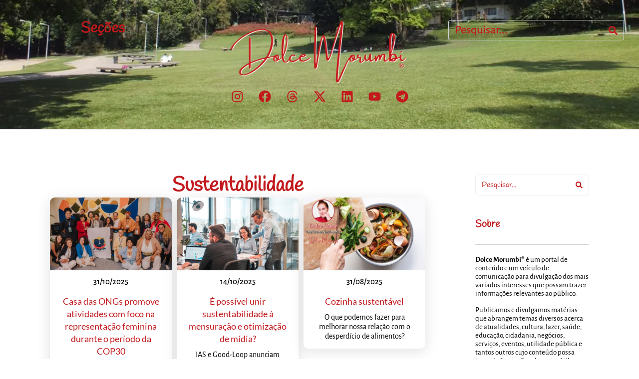

--- FILE ---
content_type: text/html; charset=UTF-8
request_url: https://dolcemorumbi.com/category/sustentabilidade/
body_size: 188133
content:
<!DOCTYPE html><html lang="pt-BR"><head >	<meta charset="UTF-8" />
	<meta name="viewport" content="width=device-width, initial-scale=1" />
	<title>Sustentabilidade &#8211; Dolce Morumbi</title>
<meta name='robots' content='max-image-preview:large' />
<link rel='dns-prefetch' href='//stats.wp.com' />
<link rel="alternate" type="application/rss+xml" title="Feed para Dolce Morumbi &raquo;" href="https://dolcemorumbi.com/feed/" />
<link rel="alternate" type="application/rss+xml" title="Feed de comentários para Dolce Morumbi &raquo;" href="https://dolcemorumbi.com/comments/feed/" />
<script type="text/javascript" id="wpp-js" src="https://dolcemorumbi.com/wp-content/plugins/wordpress-popular-posts/assets/js/wpp.min.js?ver=7.3.6" data-sampling="0" data-sampling-rate="100" data-api-url="https://dolcemorumbi.com/wp-json/wordpress-popular-posts" data-post-id="0" data-token="8a24c92d1a" data-lang="0" data-debug="0"></script>
<link rel="alternate" type="application/rss+xml" title="Feed de categoria para Dolce Morumbi &raquo; Sustentabilidade" href="https://dolcemorumbi.com/category/sustentabilidade/feed/" />
<style id='wp-img-auto-sizes-contain-inline-css' type='text/css'>
img:is([sizes=auto i],[sizes^="auto," i]){contain-intrinsic-size:3000px 1500px}
/*# sourceURL=wp-img-auto-sizes-contain-inline-css */
</style>
<link rel='stylesheet' id='font-awesome-5-all-css' href='https://dolcemorumbi.com/wp-content/plugins/elementor/assets/lib/font-awesome/css/all.min.css?ver=3.34.2' type='text/css' media='all' />
<link rel='stylesheet' id='font-awesome-4-shim-css' href='https://dolcemorumbi.com/wp-content/plugins/elementor/assets/lib/font-awesome/css/v4-shims.min.css?ver=3.34.2' type='text/css' media='all' />
<style id='wp-emoji-styles-inline-css' type='text/css'>

	img.wp-smiley, img.emoji {
		display: inline !important;
		border: none !important;
		box-shadow: none !important;
		height: 1em !important;
		width: 1em !important;
		margin: 0 0.07em !important;
		vertical-align: -0.1em !important;
		background: none !important;
		padding: 0 !important;
	}
/*# sourceURL=wp-emoji-styles-inline-css */
</style>
<link rel='stylesheet' id='wp-block-library-css' href='https://dolcemorumbi.com/wp-includes/css/dist/block-library/style.min.css?ver=6.9' type='text/css' media='all' />
<style id='wp-block-library-theme-inline-css' type='text/css'>
.wp-block-audio :where(figcaption){color:#555;font-size:13px;text-align:center}.is-dark-theme .wp-block-audio :where(figcaption){color:#ffffffa6}.wp-block-audio{margin:0 0 1em}.wp-block-code{border:1px solid #ccc;border-radius:4px;font-family:Menlo,Consolas,monaco,monospace;padding:.8em 1em}.wp-block-embed :where(figcaption){color:#555;font-size:13px;text-align:center}.is-dark-theme .wp-block-embed :where(figcaption){color:#ffffffa6}.wp-block-embed{margin:0 0 1em}.blocks-gallery-caption{color:#555;font-size:13px;text-align:center}.is-dark-theme .blocks-gallery-caption{color:#ffffffa6}:root :where(.wp-block-image figcaption){color:#555;font-size:13px;text-align:center}.is-dark-theme :root :where(.wp-block-image figcaption){color:#ffffffa6}.wp-block-image{margin:0 0 1em}.wp-block-pullquote{border-bottom:4px solid;border-top:4px solid;color:currentColor;margin-bottom:1.75em}.wp-block-pullquote :where(cite),.wp-block-pullquote :where(footer),.wp-block-pullquote__citation{color:currentColor;font-size:.8125em;font-style:normal;text-transform:uppercase}.wp-block-quote{border-left:.25em solid;margin:0 0 1.75em;padding-left:1em}.wp-block-quote cite,.wp-block-quote footer{color:currentColor;font-size:.8125em;font-style:normal;position:relative}.wp-block-quote:where(.has-text-align-right){border-left:none;border-right:.25em solid;padding-left:0;padding-right:1em}.wp-block-quote:where(.has-text-align-center){border:none;padding-left:0}.wp-block-quote.is-large,.wp-block-quote.is-style-large,.wp-block-quote:where(.is-style-plain){border:none}.wp-block-search .wp-block-search__label{font-weight:700}.wp-block-search__button{border:1px solid #ccc;padding:.375em .625em}:where(.wp-block-group.has-background){padding:1.25em 2.375em}.wp-block-separator.has-css-opacity{opacity:.4}.wp-block-separator{border:none;border-bottom:2px solid;margin-left:auto;margin-right:auto}.wp-block-separator.has-alpha-channel-opacity{opacity:1}.wp-block-separator:not(.is-style-wide):not(.is-style-dots){width:100px}.wp-block-separator.has-background:not(.is-style-dots){border-bottom:none;height:1px}.wp-block-separator.has-background:not(.is-style-wide):not(.is-style-dots){height:2px}.wp-block-table{margin:0 0 1em}.wp-block-table td,.wp-block-table th{word-break:normal}.wp-block-table :where(figcaption){color:#555;font-size:13px;text-align:center}.is-dark-theme .wp-block-table :where(figcaption){color:#ffffffa6}.wp-block-video :where(figcaption){color:#555;font-size:13px;text-align:center}.is-dark-theme .wp-block-video :where(figcaption){color:#ffffffa6}.wp-block-video{margin:0 0 1em}:root :where(.wp-block-template-part.has-background){margin-bottom:0;margin-top:0;padding:1.25em 2.375em}
/*# sourceURL=/wp-includes/css/dist/block-library/theme.min.css */
</style>
<style id='classic-theme-styles-inline-css' type='text/css'>
/*! This file is auto-generated */
.wp-block-button__link{color:#fff;background-color:#32373c;border-radius:9999px;box-shadow:none;text-decoration:none;padding:calc(.667em + 2px) calc(1.333em + 2px);font-size:1.125em}.wp-block-file__button{background:#32373c;color:#fff;text-decoration:none}
/*# sourceURL=/wp-includes/css/classic-themes.min.css */
</style>
<link rel='stylesheet' id='mediaelement-css' href='https://dolcemorumbi.com/wp-includes/js/mediaelement/mediaelementplayer-legacy.min.css?ver=4.2.17' type='text/css' media='all' />
<link rel='stylesheet' id='wp-mediaelement-css' href='https://dolcemorumbi.com/wp-includes/js/mediaelement/wp-mediaelement.min.css?ver=6.9' type='text/css' media='all' />
<style id='jetpack-sharing-buttons-style-inline-css' type='text/css'>
.jetpack-sharing-buttons__services-list{display:flex;flex-direction:row;flex-wrap:wrap;gap:0;list-style-type:none;margin:5px;padding:0}.jetpack-sharing-buttons__services-list.has-small-icon-size{font-size:12px}.jetpack-sharing-buttons__services-list.has-normal-icon-size{font-size:16px}.jetpack-sharing-buttons__services-list.has-large-icon-size{font-size:24px}.jetpack-sharing-buttons__services-list.has-huge-icon-size{font-size:36px}@media print{.jetpack-sharing-buttons__services-list{display:none!important}}.editor-styles-wrapper .wp-block-jetpack-sharing-buttons{gap:0;padding-inline-start:0}ul.jetpack-sharing-buttons__services-list.has-background{padding:1.25em 2.375em}
/*# sourceURL=https://dolcemorumbi.com/wp-content/plugins/jetpack/_inc/blocks/sharing-buttons/view.css */
</style>
<style id='global-styles-inline-css' type='text/css'>
:root{--wp--preset--aspect-ratio--square: 1;--wp--preset--aspect-ratio--4-3: 4/3;--wp--preset--aspect-ratio--3-4: 3/4;--wp--preset--aspect-ratio--3-2: 3/2;--wp--preset--aspect-ratio--2-3: 2/3;--wp--preset--aspect-ratio--16-9: 16/9;--wp--preset--aspect-ratio--9-16: 9/16;--wp--preset--color--black: #000000;--wp--preset--color--cyan-bluish-gray: #abb8c3;--wp--preset--color--white: #ffffff;--wp--preset--color--pale-pink: #f78da7;--wp--preset--color--vivid-red: #cf2e2e;--wp--preset--color--luminous-vivid-orange: #ff6900;--wp--preset--color--luminous-vivid-amber: #fcb900;--wp--preset--color--light-green-cyan: #7bdcb5;--wp--preset--color--vivid-green-cyan: #00d084;--wp--preset--color--pale-cyan-blue: #8ed1fc;--wp--preset--color--vivid-cyan-blue: #0693e3;--wp--preset--color--vivid-purple: #9b51e0;--wp--preset--gradient--vivid-cyan-blue-to-vivid-purple: linear-gradient(135deg,rgb(6,147,227) 0%,rgb(155,81,224) 100%);--wp--preset--gradient--light-green-cyan-to-vivid-green-cyan: linear-gradient(135deg,rgb(122,220,180) 0%,rgb(0,208,130) 100%);--wp--preset--gradient--luminous-vivid-amber-to-luminous-vivid-orange: linear-gradient(135deg,rgb(252,185,0) 0%,rgb(255,105,0) 100%);--wp--preset--gradient--luminous-vivid-orange-to-vivid-red: linear-gradient(135deg,rgb(255,105,0) 0%,rgb(207,46,46) 100%);--wp--preset--gradient--very-light-gray-to-cyan-bluish-gray: linear-gradient(135deg,rgb(238,238,238) 0%,rgb(169,184,195) 100%);--wp--preset--gradient--cool-to-warm-spectrum: linear-gradient(135deg,rgb(74,234,220) 0%,rgb(151,120,209) 20%,rgb(207,42,186) 40%,rgb(238,44,130) 60%,rgb(251,105,98) 80%,rgb(254,248,76) 100%);--wp--preset--gradient--blush-light-purple: linear-gradient(135deg,rgb(255,206,236) 0%,rgb(152,150,240) 100%);--wp--preset--gradient--blush-bordeaux: linear-gradient(135deg,rgb(254,205,165) 0%,rgb(254,45,45) 50%,rgb(107,0,62) 100%);--wp--preset--gradient--luminous-dusk: linear-gradient(135deg,rgb(255,203,112) 0%,rgb(199,81,192) 50%,rgb(65,88,208) 100%);--wp--preset--gradient--pale-ocean: linear-gradient(135deg,rgb(255,245,203) 0%,rgb(182,227,212) 50%,rgb(51,167,181) 100%);--wp--preset--gradient--electric-grass: linear-gradient(135deg,rgb(202,248,128) 0%,rgb(113,206,126) 100%);--wp--preset--gradient--midnight: linear-gradient(135deg,rgb(2,3,129) 0%,rgb(40,116,252) 100%);--wp--preset--font-size--small: 13px;--wp--preset--font-size--medium: 20px;--wp--preset--font-size--large: 36px;--wp--preset--font-size--x-large: 42px;--wp--preset--spacing--20: 0.44rem;--wp--preset--spacing--30: 0.67rem;--wp--preset--spacing--40: 1rem;--wp--preset--spacing--50: 1.5rem;--wp--preset--spacing--60: 2.25rem;--wp--preset--spacing--70: 3.38rem;--wp--preset--spacing--80: 5.06rem;--wp--preset--shadow--natural: 6px 6px 9px rgba(0, 0, 0, 0.2);--wp--preset--shadow--deep: 12px 12px 50px rgba(0, 0, 0, 0.4);--wp--preset--shadow--sharp: 6px 6px 0px rgba(0, 0, 0, 0.2);--wp--preset--shadow--outlined: 6px 6px 0px -3px rgb(255, 255, 255), 6px 6px rgb(0, 0, 0);--wp--preset--shadow--crisp: 6px 6px 0px rgb(0, 0, 0);}:where(.is-layout-flex){gap: 0.5em;}:where(.is-layout-grid){gap: 0.5em;}body .is-layout-flex{display: flex;}.is-layout-flex{flex-wrap: wrap;align-items: center;}.is-layout-flex > :is(*, div){margin: 0;}body .is-layout-grid{display: grid;}.is-layout-grid > :is(*, div){margin: 0;}:where(.wp-block-columns.is-layout-flex){gap: 2em;}:where(.wp-block-columns.is-layout-grid){gap: 2em;}:where(.wp-block-post-template.is-layout-flex){gap: 1.25em;}:where(.wp-block-post-template.is-layout-grid){gap: 1.25em;}.has-black-color{color: var(--wp--preset--color--black) !important;}.has-cyan-bluish-gray-color{color: var(--wp--preset--color--cyan-bluish-gray) !important;}.has-white-color{color: var(--wp--preset--color--white) !important;}.has-pale-pink-color{color: var(--wp--preset--color--pale-pink) !important;}.has-vivid-red-color{color: var(--wp--preset--color--vivid-red) !important;}.has-luminous-vivid-orange-color{color: var(--wp--preset--color--luminous-vivid-orange) !important;}.has-luminous-vivid-amber-color{color: var(--wp--preset--color--luminous-vivid-amber) !important;}.has-light-green-cyan-color{color: var(--wp--preset--color--light-green-cyan) !important;}.has-vivid-green-cyan-color{color: var(--wp--preset--color--vivid-green-cyan) !important;}.has-pale-cyan-blue-color{color: var(--wp--preset--color--pale-cyan-blue) !important;}.has-vivid-cyan-blue-color{color: var(--wp--preset--color--vivid-cyan-blue) !important;}.has-vivid-purple-color{color: var(--wp--preset--color--vivid-purple) !important;}.has-black-background-color{background-color: var(--wp--preset--color--black) !important;}.has-cyan-bluish-gray-background-color{background-color: var(--wp--preset--color--cyan-bluish-gray) !important;}.has-white-background-color{background-color: var(--wp--preset--color--white) !important;}.has-pale-pink-background-color{background-color: var(--wp--preset--color--pale-pink) !important;}.has-vivid-red-background-color{background-color: var(--wp--preset--color--vivid-red) !important;}.has-luminous-vivid-orange-background-color{background-color: var(--wp--preset--color--luminous-vivid-orange) !important;}.has-luminous-vivid-amber-background-color{background-color: var(--wp--preset--color--luminous-vivid-amber) !important;}.has-light-green-cyan-background-color{background-color: var(--wp--preset--color--light-green-cyan) !important;}.has-vivid-green-cyan-background-color{background-color: var(--wp--preset--color--vivid-green-cyan) !important;}.has-pale-cyan-blue-background-color{background-color: var(--wp--preset--color--pale-cyan-blue) !important;}.has-vivid-cyan-blue-background-color{background-color: var(--wp--preset--color--vivid-cyan-blue) !important;}.has-vivid-purple-background-color{background-color: var(--wp--preset--color--vivid-purple) !important;}.has-black-border-color{border-color: var(--wp--preset--color--black) !important;}.has-cyan-bluish-gray-border-color{border-color: var(--wp--preset--color--cyan-bluish-gray) !important;}.has-white-border-color{border-color: var(--wp--preset--color--white) !important;}.has-pale-pink-border-color{border-color: var(--wp--preset--color--pale-pink) !important;}.has-vivid-red-border-color{border-color: var(--wp--preset--color--vivid-red) !important;}.has-luminous-vivid-orange-border-color{border-color: var(--wp--preset--color--luminous-vivid-orange) !important;}.has-luminous-vivid-amber-border-color{border-color: var(--wp--preset--color--luminous-vivid-amber) !important;}.has-light-green-cyan-border-color{border-color: var(--wp--preset--color--light-green-cyan) !important;}.has-vivid-green-cyan-border-color{border-color: var(--wp--preset--color--vivid-green-cyan) !important;}.has-pale-cyan-blue-border-color{border-color: var(--wp--preset--color--pale-cyan-blue) !important;}.has-vivid-cyan-blue-border-color{border-color: var(--wp--preset--color--vivid-cyan-blue) !important;}.has-vivid-purple-border-color{border-color: var(--wp--preset--color--vivid-purple) !important;}.has-vivid-cyan-blue-to-vivid-purple-gradient-background{background: var(--wp--preset--gradient--vivid-cyan-blue-to-vivid-purple) !important;}.has-light-green-cyan-to-vivid-green-cyan-gradient-background{background: var(--wp--preset--gradient--light-green-cyan-to-vivid-green-cyan) !important;}.has-luminous-vivid-amber-to-luminous-vivid-orange-gradient-background{background: var(--wp--preset--gradient--luminous-vivid-amber-to-luminous-vivid-orange) !important;}.has-luminous-vivid-orange-to-vivid-red-gradient-background{background: var(--wp--preset--gradient--luminous-vivid-orange-to-vivid-red) !important;}.has-very-light-gray-to-cyan-bluish-gray-gradient-background{background: var(--wp--preset--gradient--very-light-gray-to-cyan-bluish-gray) !important;}.has-cool-to-warm-spectrum-gradient-background{background: var(--wp--preset--gradient--cool-to-warm-spectrum) !important;}.has-blush-light-purple-gradient-background{background: var(--wp--preset--gradient--blush-light-purple) !important;}.has-blush-bordeaux-gradient-background{background: var(--wp--preset--gradient--blush-bordeaux) !important;}.has-luminous-dusk-gradient-background{background: var(--wp--preset--gradient--luminous-dusk) !important;}.has-pale-ocean-gradient-background{background: var(--wp--preset--gradient--pale-ocean) !important;}.has-electric-grass-gradient-background{background: var(--wp--preset--gradient--electric-grass) !important;}.has-midnight-gradient-background{background: var(--wp--preset--gradient--midnight) !important;}.has-small-font-size{font-size: var(--wp--preset--font-size--small) !important;}.has-medium-font-size{font-size: var(--wp--preset--font-size--medium) !important;}.has-large-font-size{font-size: var(--wp--preset--font-size--large) !important;}.has-x-large-font-size{font-size: var(--wp--preset--font-size--x-large) !important;}
:where(.wp-block-post-template.is-layout-flex){gap: 1.25em;}:where(.wp-block-post-template.is-layout-grid){gap: 1.25em;}
:where(.wp-block-term-template.is-layout-flex){gap: 1.25em;}:where(.wp-block-term-template.is-layout-grid){gap: 1.25em;}
:where(.wp-block-columns.is-layout-flex){gap: 2em;}:where(.wp-block-columns.is-layout-grid){gap: 2em;}
:root :where(.wp-block-pullquote){font-size: 1.5em;line-height: 1.6;}
/*# sourceURL=global-styles-inline-css */
</style>
<link rel='stylesheet' id='wordpress-popular-posts-css-css' href='https://dolcemorumbi.com/wp-content/plugins/wordpress-popular-posts/assets/css/wpp.css?ver=7.3.6' type='text/css' media='all' />
<link rel='stylesheet' id='jupiterx-popups-animation-css' href='https://dolcemorumbi.com/wp-content/plugins/jupiterx-core/includes/extensions/raven/assets/lib/animate/animate.min.css?ver=4.8.5' type='text/css' media='all' />
<link rel='stylesheet' id='jupiterx-css' href='https://dolcemorumbi.com/wp-content/themes/jupiterx/lib/assets/dist/css/frontend.min.css?ver=4.8.5' type='text/css' media='all' />
<link rel='stylesheet' id='jupiterx-elements-dynamic-styles-css' href='https://dolcemorumbi.com/wp-content/uploads/jupiterx/compiler/jupiterx-elements-dynamic-styles/style.css?ver=ad10cdd' type='text/css' media='all' />
<link rel='stylesheet' id='elementor-frontend-css' href='https://dolcemorumbi.com/wp-content/plugins/elementor/assets/css/frontend.min.css?ver=3.34.2' type='text/css' media='all' />
<link rel='stylesheet' id='widget-heading-css' href='https://dolcemorumbi.com/wp-content/plugins/elementor/assets/css/widget-heading.min.css?ver=3.34.2' type='text/css' media='all' />
<link rel='stylesheet' id='widget-image-css' href='https://dolcemorumbi.com/wp-content/plugins/elementor/assets/css/widget-image.min.css?ver=3.34.2' type='text/css' media='all' />
<link rel='stylesheet' id='widget-social-icons-css' href='https://dolcemorumbi.com/wp-content/plugins/elementor/assets/css/widget-social-icons.min.css?ver=3.34.2' type='text/css' media='all' />
<link rel='stylesheet' id='e-apple-webkit-css' href='https://dolcemorumbi.com/wp-content/plugins/elementor/assets/css/conditionals/apple-webkit.min.css?ver=3.34.2' type='text/css' media='all' />
<link rel='stylesheet' id='widget-icon-list-css' href='https://dolcemorumbi.com/wp-content/plugins/elementor/assets/css/widget-icon-list.min.css?ver=3.34.2' type='text/css' media='all' />
<link rel='stylesheet' id='font-awesome-css' href='https://dolcemorumbi.com/wp-content/plugins/elementor/assets/lib/font-awesome/css/font-awesome.min.css?ver=4.7.0' type='text/css' media='all' />
<link rel='stylesheet' id='jupiterx-core-raven-frontend-css' href='https://dolcemorumbi.com/wp-content/plugins/jupiterx-core/includes/extensions/raven/assets/css/frontend.min.css?ver=6.9' type='text/css' media='all' />
<style id='jupiterx-core-raven-frontend-inline-css' type='text/css'>
.jupiterx-main-content{ padding: 0px } .jupiterx-main-content > .container { max-width: inherit; padding: 0px }.jupiterx-layout-builder-template > .row { margin: 0; } .jupiterx-layout-builder-template > .row > #jupiterx-primary { padding: 0; }
/*# sourceURL=jupiterx-core-raven-frontend-inline-css */
</style>
<link rel='stylesheet' id='elementor-post-5-css' href='https://dolcemorumbi.com/wp-content/uploads/elementor/css/post-5.css?ver=1769077964' type='text/css' media='all' />
<link rel='stylesheet' id='flatpickr-css' href='https://dolcemorumbi.com/wp-content/plugins/elementor/assets/lib/flatpickr/flatpickr.min.css?ver=4.6.13' type='text/css' media='all' />
<link rel='stylesheet' id='elementor-post-15-css' href='https://dolcemorumbi.com/wp-content/uploads/elementor/css/post-15.css?ver=1769077964' type='text/css' media='all' />
<link rel='stylesheet' id='elementor-post-17-css' href='https://dolcemorumbi.com/wp-content/uploads/elementor/css/post-17.css?ver=1769077964' type='text/css' media='all' />
<link rel='stylesheet' id='eael-general-css' href='https://dolcemorumbi.com/wp-content/plugins/essential-addons-for-elementor-lite/assets/front-end/css/view/general.min.css?ver=6.5.8' type='text/css' media='all' />
<link rel='stylesheet' id='elementor-gf-local-lato-css' href='https://dolcemorumbi.com/wp-content/uploads/elementor/google-fonts/css/lato.css?ver=1742304434' type='text/css' media='all' />
<link rel='stylesheet' id='elementor-gf-local-rubik-css' href='https://dolcemorumbi.com/wp-content/uploads/elementor/google-fonts/css/rubik.css?ver=1742304422' type='text/css' media='all' />
<link rel='stylesheet' id='elementor-gf-local-inter-css' href='https://dolcemorumbi.com/wp-content/uploads/elementor/google-fonts/css/inter.css?ver=1742304459' type='text/css' media='all' />
<link rel='stylesheet' id='elementor-gf-local-alegreyasans-css' href='https://dolcemorumbi.com/wp-content/uploads/elementor/google-fonts/css/alegreyasans.css?ver=1742304470' type='text/css' media='all' />
<link rel='stylesheet' id='elementor-gf-local-handlee-css' href='https://dolcemorumbi.com/wp-content/uploads/elementor/google-fonts/css/handlee.css?ver=1742304483' type='text/css' media='all' />
<link rel='stylesheet' id='elementor-gf-local-alegreyasanssc-css' href='https://dolcemorumbi.com/wp-content/uploads/elementor/google-fonts/css/alegreyasanssc.css?ver=1742304483' type='text/css' media='all' />
<!--n2css--><!--n2js--><script type="text/javascript" src="https://dolcemorumbi.com/wp-content/plugins/elementor/assets/lib/font-awesome/js/v4-shims.min.js?ver=3.34.2" id="font-awesome-4-shim-js"></script>
<script type="text/javascript" src="https://dolcemorumbi.com/wp-includes/js/jquery/jquery.min.js?ver=3.7.1" id="jquery-core-js"></script>
<script type="text/javascript" src="https://dolcemorumbi.com/wp-includes/js/jquery/jquery-migrate.min.js?ver=3.4.1" id="jquery-migrate-js"></script>
<script type="text/javascript" src="https://dolcemorumbi.com/wp-content/themes/jupiterx/lib/assets/dist/js/utils.min.js?ver=4.8.5" id="jupiterx-utils-js"></script>
<link rel="https://api.w.org/" href="https://dolcemorumbi.com/wp-json/" /><link rel="alternate" title="JSON" type="application/json" href="https://dolcemorumbi.com/wp-json/wp/v2/categories/42" /><link rel="EditURI" type="application/rsd+xml" title="RSD" href="https://dolcemorumbi.com/xmlrpc.php?rsd" />
<meta name="generator" content="WordPress 6.9" />
  <script src="https://cdn.onesignal.com/sdks/web/v16/OneSignalSDK.page.js" defer></script>
  <script>
          window.OneSignalDeferred = window.OneSignalDeferred || [];
          OneSignalDeferred.push(async function(OneSignal) {
            await OneSignal.init({
              appId: "3b1fc392-9013-45e6-bfb2-120251f077f0",
              serviceWorkerOverrideForTypical: true,
              path: "https://dolcemorumbi.com/wp-content/plugins/onesignal-free-web-push-notifications/sdk_files/",
              serviceWorkerParam: { scope: "/wp-content/plugins/onesignal-free-web-push-notifications/sdk_files/push/onesignal/" },
              serviceWorkerPath: "OneSignalSDKWorker.js",
            });
          });

          // Unregister the legacy OneSignal service worker to prevent scope conflicts
          if (navigator.serviceWorker) {
            navigator.serviceWorker.getRegistrations().then((registrations) => {
              // Iterate through all registered service workers
              registrations.forEach((registration) => {
                // Check the script URL to identify the specific service worker
                if (registration.active && registration.active.scriptURL.includes('OneSignalSDKWorker.js.php')) {
                  // Unregister the service worker
                  registration.unregister().then((success) => {
                    if (success) {
                      console.log('OneSignalSW: Successfully unregistered:', registration.active.scriptURL);
                    } else {
                      console.log('OneSignalSW: Failed to unregister:', registration.active.scriptURL);
                    }
                  });
                }
              });
            }).catch((error) => {
              console.error('Error fetching service worker registrations:', error);
            });
        }
        </script>
	<style>img#wpstats{display:none}</style>
		            <style id="wpp-loading-animation-styles">@-webkit-keyframes bgslide{from{background-position-x:0}to{background-position-x:-200%}}@keyframes bgslide{from{background-position-x:0}to{background-position-x:-200%}}.wpp-widget-block-placeholder,.wpp-shortcode-placeholder{margin:0 auto;width:60px;height:3px;background:#dd3737;background:linear-gradient(90deg,#dd3737 0%,#571313 10%,#dd3737 100%);background-size:200% auto;border-radius:3px;-webkit-animation:bgslide 1s infinite linear;animation:bgslide 1s infinite linear}</style>
            <meta name="generator" content="Elementor 3.34.2; features: e_font_icon_svg, additional_custom_breakpoints; settings: css_print_method-external, google_font-enabled, font_display-swap">
<meta name="description" content="Posts sobre Sustentabilidade escritos por admin" />
			<style>
				.e-con.e-parent:nth-of-type(n+4):not(.e-lazyloaded):not(.e-no-lazyload),
				.e-con.e-parent:nth-of-type(n+4):not(.e-lazyloaded):not(.e-no-lazyload) * {
					background-image: none !important;
				}
				@media screen and (max-height: 1024px) {
					.e-con.e-parent:nth-of-type(n+3):not(.e-lazyloaded):not(.e-no-lazyload),
					.e-con.e-parent:nth-of-type(n+3):not(.e-lazyloaded):not(.e-no-lazyload) * {
						background-image: none !important;
					}
				}
				@media screen and (max-height: 640px) {
					.e-con.e-parent:nth-of-type(n+2):not(.e-lazyloaded):not(.e-no-lazyload),
					.e-con.e-parent:nth-of-type(n+2):not(.e-lazyloaded):not(.e-no-lazyload) * {
						background-image: none !important;
					}
				}
			</style>
			<link rel="icon" href="https://dolcemorumbi.com/wp-content/uploads/2024/12/cropped-selo-dolcemorumbi-red-dm-branco-mr-2025-site-32x32.png" sizes="32x32" />
<link rel="icon" href="https://dolcemorumbi.com/wp-content/uploads/2024/12/cropped-selo-dolcemorumbi-red-dm-branco-mr-2025-site-192x192.png" sizes="192x192" />
<link rel="apple-touch-icon" href="https://dolcemorumbi.com/wp-content/uploads/2024/12/cropped-selo-dolcemorumbi-red-dm-branco-mr-2025-site-180x180.png" />
<meta name="msapplication-TileImage" content="https://dolcemorumbi.com/wp-content/uploads/2024/12/cropped-selo-dolcemorumbi-red-dm-branco-mr-2025-site-270x270.png" />
</head><body class="archive category category-sustentabilidade category-42 wp-custom-logo wp-theme-jupiterx no-js elementor-default elementor-kit-5" itemscope="itemscope" itemtype="http://schema.org/WebPage"><a class="jupiterx-a11y jupiterx-a11y-skip-navigation-link" href="#jupiterx-main">Skip to content</a><div class="jupiterx-site"><header class="jupiterx-header" data-jupiterx-settings="{&quot;breakpoint&quot;:&quot;767.98&quot;,&quot;behavior&quot;:&quot;&quot;}" role="banner" itemscope="itemscope" itemtype="http://schema.org/WPHeader"><style>.elementor-15 .elementor-element.elementor-element-129411b{--display:flex;--flex-direction:row;--container-widget-width:calc( ( 1 - var( --container-widget-flex-grow ) ) * 100% );--container-widget-height:100%;--container-widget-flex-grow:1;--container-widget-align-self:stretch;--flex-wrap-mobile:wrap;--align-items:center;--gap:0px 0px;--row-gap:0px;--column-gap:0px;--overlay-opacity:0.5;border-style:solid;--border-style:solid;border-width:0px 0px 1px 0px;--border-top-width:0px;--border-right-width:0px;--border-bottom-width:1px;--border-left-width:0px;border-color:#E6E6E6;--border-color:#E6E6E6;--padding-top:30px;--padding-bottom:30px;--padding-left:20px;--padding-right:20px;}.elementor-15 .elementor-element.elementor-element-129411b:not(.elementor-motion-effects-element-type-background), .elementor-15 .elementor-element.elementor-element-129411b > .elementor-motion-effects-container > .elementor-motion-effects-layer{background-image:url("https://dolcemorumbi.com/wp-content/uploads/2024/12/dolcemorumbi-header-fundo-2026.webp");background-position:0px -495px;background-size:cover;}.elementor-15 .elementor-element.elementor-element-129411b::before, .elementor-15 .elementor-element.elementor-element-129411b > .elementor-background-video-container::before, .elementor-15 .elementor-element.elementor-element-129411b > .e-con-inner > .elementor-background-video-container::before, .elementor-15 .elementor-element.elementor-element-129411b > .elementor-background-slideshow::before, .elementor-15 .elementor-element.elementor-element-129411b > .e-con-inner > .elementor-background-slideshow::before, .elementor-15 .elementor-element.elementor-element-129411b > .elementor-motion-effects-container > .elementor-motion-effects-layer::before{background-color:#FFFFFF;--background-overlay:'';}.elementor-15 .elementor-element.elementor-element-f2d8d1c{--display:flex;}.elementor-widget-heading .elementor-heading-title{font-family:var( --e-global-typography-primary-font-family ), Sans-serif;font-weight:var( --e-global-typography-primary-font-weight );line-height:var( --e-global-typography-primary-line-height );word-spacing:var( --e-global-typography-primary-word-spacing );color:var( --e-global-color-primary );}.elementor-15 .elementor-element.elementor-element-45b15e0{text-align:center;}.elementor-15 .elementor-element.elementor-element-45b15e0 .elementor-heading-title{font-family:"Handlee", Sans-serif;font-size:30px;font-weight:800;}.elementor-15 .elementor-element.elementor-element-6a3733c{--display:flex;}.elementor-widget-theme-site-logo .widget-image-caption{color:var( --e-global-color-text );font-family:var( --e-global-typography-text-font-family ), Sans-serif;font-size:var( --e-global-typography-text-font-size );font-weight:var( --e-global-typography-text-font-weight );line-height:var( --e-global-typography-text-line-height );word-spacing:var( --e-global-typography-text-word-spacing );}.elementor-15 .elementor-element.elementor-element-60932ed img{width:75%;}.elementor-15 .elementor-element.elementor-element-6846a5a .elementor-repeater-item-efd8542.elementor-social-icon{background-color:#FFFFFF00;}.elementor-15 .elementor-element.elementor-element-6846a5a .elementor-repeater-item-efd8542.elementor-social-icon i{color:var( --e-global-color-primary );}.elementor-15 .elementor-element.elementor-element-6846a5a .elementor-repeater-item-efd8542.elementor-social-icon svg{fill:var( --e-global-color-primary );}.elementor-15 .elementor-element.elementor-element-6846a5a .elementor-repeater-item-1ee56ed.elementor-social-icon{background-color:#FFFFFF00;}.elementor-15 .elementor-element.elementor-element-6846a5a .elementor-repeater-item-1ee56ed.elementor-social-icon i{color:var( --e-global-color-primary );}.elementor-15 .elementor-element.elementor-element-6846a5a .elementor-repeater-item-1ee56ed.elementor-social-icon svg{fill:var( --e-global-color-primary );}.elementor-15 .elementor-element.elementor-element-6846a5a .elementor-repeater-item-a705350.elementor-social-icon{background-color:#FFFFFF00;}.elementor-15 .elementor-element.elementor-element-6846a5a .elementor-repeater-item-a705350.elementor-social-icon i{color:var( --e-global-color-primary );}.elementor-15 .elementor-element.elementor-element-6846a5a .elementor-repeater-item-a705350.elementor-social-icon svg{fill:var( --e-global-color-primary );}.elementor-15 .elementor-element.elementor-element-6846a5a .elementor-repeater-item-89c37ec.elementor-social-icon{background-color:#FFFFFF00;}.elementor-15 .elementor-element.elementor-element-6846a5a .elementor-repeater-item-89c37ec.elementor-social-icon i{color:var( --e-global-color-primary );}.elementor-15 .elementor-element.elementor-element-6846a5a .elementor-repeater-item-89c37ec.elementor-social-icon svg{fill:var( --e-global-color-primary );}.elementor-15 .elementor-element.elementor-element-6846a5a .elementor-repeater-item-818ef76.elementor-social-icon{background-color:#FFFFFF00;}.elementor-15 .elementor-element.elementor-element-6846a5a .elementor-repeater-item-818ef76.elementor-social-icon i{color:var( --e-global-color-primary );}.elementor-15 .elementor-element.elementor-element-6846a5a .elementor-repeater-item-818ef76.elementor-social-icon svg{fill:var( --e-global-color-primary );}.elementor-15 .elementor-element.elementor-element-6846a5a .elementor-repeater-item-d19812d.elementor-social-icon{background-color:#FFFFFF00;}.elementor-15 .elementor-element.elementor-element-6846a5a .elementor-repeater-item-d19812d.elementor-social-icon i{color:var( --e-global-color-primary );}.elementor-15 .elementor-element.elementor-element-6846a5a .elementor-repeater-item-d19812d.elementor-social-icon svg{fill:var( --e-global-color-primary );}.elementor-15 .elementor-element.elementor-element-6846a5a .elementor-repeater-item-21f004b.elementor-social-icon{background-color:#FFFFFF00;}.elementor-15 .elementor-element.elementor-element-6846a5a .elementor-repeater-item-21f004b.elementor-social-icon i{color:var( --e-global-color-primary );}.elementor-15 .elementor-element.elementor-element-6846a5a .elementor-repeater-item-21f004b.elementor-social-icon svg{fill:var( --e-global-color-primary );}.elementor-15 .elementor-element.elementor-element-6846a5a{--grid-template-columns:repeat(0, auto);--icon-size:25px;--grid-column-gap:0px;--grid-row-gap:0px;}.elementor-15 .elementor-element.elementor-element-6846a5a .elementor-widget-container{text-align:center;}.elementor-15 .elementor-element.elementor-element-6846a5a .elementor-social-icon{background-color:#000000;}.elementor-15 .elementor-element.elementor-element-6846a5a .elementor-social-icon i{color:#F5F5F5;}.elementor-15 .elementor-element.elementor-element-6846a5a .elementor-social-icon svg{fill:#F5F5F5;}.elementor-15 .elementor-element.elementor-element-902b984{--display:flex;}.elementor-widget-raven-search-form .raven-search-form-input{font-family:var( --e-global-typography-text-font-family ), Sans-serif;font-size:var( --e-global-typography-text-font-size );font-weight:var( --e-global-typography-text-font-weight );line-height:var( --e-global-typography-text-line-height );word-spacing:var( --e-global-typography-text-word-spacing );}.elementor-15 .elementor-element.elementor-element-b4cb165 .raven-search-form-input{font-family:"Alegreya Sans", Sans-serif;font-size:24px;font-weight:500;color:#C2191D;}.elementor-15 .elementor-element.elementor-element-b4cb165 .raven-search-form-container{justify-content:flex-start;}.elementor-15 .elementor-element.elementor-element-b4cb165 .raven-search-form-button{color:var( --e-global-color-primary );}.elementor-15 .elementor-element.elementor-element-b4cb165 .raven-search-form-button > svg{fill:var( --e-global-color-primary );}.elementor-15 .elementor-element.elementor-element-b4cb165 svg.raven-search-form-button{fill:var( --e-global-color-primary );}.elementor-theme-builder-content-area{height:400px;}.elementor-location-header:before, .elementor-location-footer:before{content:"";display:table;clear:both;}@media(min-width:768px){.elementor-15 .elementor-element.elementor-element-f2d8d1c{--width:30%;}.elementor-15 .elementor-element.elementor-element-6a3733c{--width:40%;}.elementor-15 .elementor-element.elementor-element-902b984{--width:30%;}}@media(max-width:1024px){.elementor-15 .elementor-element.elementor-element-129411b:not(.elementor-motion-effects-element-type-background), .elementor-15 .elementor-element.elementor-element-129411b > .elementor-motion-effects-container > .elementor-motion-effects-layer{background-position:0px 0px;}.elementor-widget-heading .elementor-heading-title{line-height:var( --e-global-typography-primary-line-height );word-spacing:var( --e-global-typography-primary-word-spacing );}.elementor-widget-theme-site-logo .widget-image-caption{font-size:var( --e-global-typography-text-font-size );line-height:var( --e-global-typography-text-line-height );word-spacing:var( --e-global-typography-text-word-spacing );}.elementor-widget-raven-search-form .raven-search-form-input{font-size:var( --e-global-typography-text-font-size );line-height:var( --e-global-typography-text-line-height );word-spacing:var( --e-global-typography-text-word-spacing );}}@media(max-width:767px){.elementor-15 .elementor-element.elementor-element-129411b:not(.elementor-motion-effects-element-type-background), .elementor-15 .elementor-element.elementor-element-129411b > .elementor-motion-effects-container > .elementor-motion-effects-layer{background-position:-209px -210px;background-repeat:no-repeat;background-size:auto;}.elementor-15 .elementor-element.elementor-element-129411b{--padding-top:0px;--padding-bottom:0px;--padding-left:0px;--padding-right:0px;}.elementor-15 .elementor-element.elementor-element-129411b.e-con{--align-self:center;}.elementor-widget-heading .elementor-heading-title{line-height:var( --e-global-typography-primary-line-height );word-spacing:var( --e-global-typography-primary-word-spacing );}.elementor-15 .elementor-element.elementor-element-45b15e0 .elementor-heading-title{font-size:26px;}.elementor-widget-theme-site-logo .widget-image-caption{font-size:var( --e-global-typography-text-font-size );line-height:var( --e-global-typography-text-line-height );word-spacing:var( --e-global-typography-text-word-spacing );}.elementor-15 .elementor-element.elementor-element-60932ed img{width:75%;}.elementor-15 .elementor-element.elementor-element-6846a5a.elementor-element{--align-self:center;}.elementor-15 .elementor-element.elementor-element-6846a5a{--icon-size:22px;}.elementor-widget-raven-search-form .raven-search-form-input{font-size:var( --e-global-typography-text-font-size );line-height:var( --e-global-typography-text-line-height );word-spacing:var( --e-global-typography-text-word-spacing );}.elementor-15 .elementor-element.elementor-element-b4cb165 .raven-search-form-input{font-size:20px;}}/* Start JX Custom Fonts CSS *//* End JX Custom Fonts CSS */
/* Start JX Custom Fonts CSS *//* End JX Custom Fonts CSS */</style>		<header data-elementor-type="header" data-elementor-id="15" class="elementor elementor-15" data-elementor-post-type="elementor_library">
			<div class="elementor-element elementor-element-129411b e-con-full e-flex e-con e-parent" data-id="129411b" data-element_type="container" data-settings="{&quot;background_background&quot;:&quot;classic&quot;}">
		<div class="elementor-element elementor-element-f2d8d1c e-con-full e-flex e-con e-child" data-id="f2d8d1c" data-element_type="container">
				<div class="elementor-element elementor-element-45b15e0 elementor-widget elementor-widget-heading" data-id="45b15e0" data-element_type="widget" data-widget_type="heading.default">
				<div class="elementor-widget-container">
					<h2 class="elementor-heading-title elementor-size-default"><a href="#elementor-action%3Aaction%3Dpopup%3Aopen%26settings%3DeyJpZCI6IjI4MjgiLCJ0b2dnbGUiOmZhbHNlfQ%3D%3D">Seções</a></h2>				</div>
				</div>
				</div>
		<div class="elementor-element elementor-element-6a3733c e-con-full e-flex e-con e-child" data-id="6a3733c" data-element_type="container">
				<div class="elementor-element elementor-element-60932ed elementor-widget elementor-widget-theme-site-logo elementor-widget-image" data-id="60932ed" data-element_type="widget" data-widget_type="theme-site-logo.default">
				<div class="elementor-widget-container">
											<a href="https://dolcemorumbi.com">
			<img fetchpriority="high" width="2226" height="805" src="https://dolcemorumbi.com/wp-content/uploads/2024/12/cropped-cropped-dolcemorumbi-red-on-white-jan2025-site.png" class="attachment-full size-full wp-image-106" alt="" srcset="https://dolcemorumbi.com/wp-content/uploads/2024/12/cropped-cropped-dolcemorumbi-red-on-white-jan2025-site.png 2226w, https://dolcemorumbi.com/wp-content/uploads/2024/12/cropped-cropped-dolcemorumbi-red-on-white-jan2025-site-300x108.png 300w, https://dolcemorumbi.com/wp-content/uploads/2024/12/cropped-cropped-dolcemorumbi-red-on-white-jan2025-site-1024x370.png 1024w, https://dolcemorumbi.com/wp-content/uploads/2024/12/cropped-cropped-dolcemorumbi-red-on-white-jan2025-site-768x278.png 768w, https://dolcemorumbi.com/wp-content/uploads/2024/12/cropped-cropped-dolcemorumbi-red-on-white-jan2025-site-1536x555.png 1536w, https://dolcemorumbi.com/wp-content/uploads/2024/12/cropped-cropped-dolcemorumbi-red-on-white-jan2025-site-2048x741.png 2048w" sizes="(max-width: 2226px) 100vw, 2226px" />				</a>
											</div>
				</div>
				<div class="elementor-element elementor-element-6846a5a elementor-shape-rounded elementor-grid-0 e-grid-align-center elementor-widget elementor-widget-social-icons" data-id="6846a5a" data-element_type="widget" data-widget_type="social-icons.default">
				<div class="elementor-widget-container">
							<div class="elementor-social-icons-wrapper elementor-grid" role="list">
							<span class="elementor-grid-item" role="listitem">
					<a class="elementor-icon elementor-social-icon elementor-social-icon-instagram elementor-repeater-item-efd8542" href="https://www.instagram.com/dolcemorumbi/" target="_blank">
						<span class="elementor-screen-only">Instagram</span>
						<svg aria-hidden="true" class="e-font-icon-svg e-fab-instagram" viewBox="0 0 448 512" xmlns="http://www.w3.org/2000/svg"><path d="M224.1 141c-63.6 0-114.9 51.3-114.9 114.9s51.3 114.9 114.9 114.9S339 319.5 339 255.9 287.7 141 224.1 141zm0 189.6c-41.1 0-74.7-33.5-74.7-74.7s33.5-74.7 74.7-74.7 74.7 33.5 74.7 74.7-33.6 74.7-74.7 74.7zm146.4-194.3c0 14.9-12 26.8-26.8 26.8-14.9 0-26.8-12-26.8-26.8s12-26.8 26.8-26.8 26.8 12 26.8 26.8zm76.1 27.2c-1.7-35.9-9.9-67.7-36.2-93.9-26.2-26.2-58-34.4-93.9-36.2-37-2.1-147.9-2.1-184.9 0-35.8 1.7-67.6 9.9-93.9 36.1s-34.4 58-36.2 93.9c-2.1 37-2.1 147.9 0 184.9 1.7 35.9 9.9 67.7 36.2 93.9s58 34.4 93.9 36.2c37 2.1 147.9 2.1 184.9 0 35.9-1.7 67.7-9.9 93.9-36.2 26.2-26.2 34.4-58 36.2-93.9 2.1-37 2.1-147.8 0-184.8zM398.8 388c-7.8 19.6-22.9 34.7-42.6 42.6-29.5 11.7-99.5 9-132.1 9s-102.7 2.6-132.1-9c-19.6-7.8-34.7-22.9-42.6-42.6-11.7-29.5-9-99.5-9-132.1s-2.6-102.7 9-132.1c7.8-19.6 22.9-34.7 42.6-42.6 29.5-11.7 99.5-9 132.1-9s102.7-2.6 132.1 9c19.6 7.8 34.7 22.9 42.6 42.6 11.7 29.5 9 99.5 9 132.1s2.7 102.7-9 132.1z"></path></svg>					</a>
				</span>
							<span class="elementor-grid-item" role="listitem">
					<a class="elementor-icon elementor-social-icon elementor-social-icon-facebook elementor-repeater-item-1ee56ed" href="https://www.facebook.com/DolceMorumbi" target="_blank">
						<span class="elementor-screen-only">Facebook</span>
						<svg aria-hidden="true" class="e-font-icon-svg e-fab-facebook" viewBox="0 0 512 512" xmlns="http://www.w3.org/2000/svg"><path d="M504 256C504 119 393 8 256 8S8 119 8 256c0 123.78 90.69 226.38 209.25 245V327.69h-63V256h63v-54.64c0-62.15 37-96.48 93.67-96.48 27.14 0 55.52 4.84 55.52 4.84v61h-31.28c-30.8 0-40.41 19.12-40.41 38.73V256h68.78l-11 71.69h-57.78V501C413.31 482.38 504 379.78 504 256z"></path></svg>					</a>
				</span>
							<span class="elementor-grid-item" role="listitem">
					<a class="elementor-icon elementor-social-icon elementor-social-icon-threads elementor-repeater-item-a705350" href="https://www.threads.net/@dolcemorumbi" target="_blank">
						<span class="elementor-screen-only">Threads</span>
						<svg aria-hidden="true" class="e-font-icon-svg e-fab-threads" viewBox="0 0 448 512" xmlns="http://www.w3.org/2000/svg"><path d="M331.5 235.7c2.2 .9 4.2 1.9 6.3 2.8c29.2 14.1 50.6 35.2 61.8 61.4c15.7 36.5 17.2 95.8-30.3 143.2c-36.2 36.2-80.3 52.5-142.6 53h-.3c-70.2-.5-124.1-24.1-160.4-70.2c-32.3-41-48.9-98.1-49.5-169.6V256v-.2C17 184.3 33.6 127.2 65.9 86.2C102.2 40.1 156.2 16.5 226.4 16h.3c70.3 .5 124.9 24 162.3 69.9c18.4 22.7 32 50 40.6 81.7l-40.4 10.8c-7.1-25.8-17.8-47.8-32.2-65.4c-29.2-35.8-73-54.2-130.5-54.6c-57 .5-100.1 18.8-128.2 54.4C72.1 146.1 58.5 194.3 58 256c.5 61.7 14.1 109.9 40.3 143.3c28 35.6 71.2 53.9 128.2 54.4c51.4-.4 85.4-12.6 113.7-40.9c32.3-32.2 31.7-71.8 21.4-95.9c-6.1-14.2-17.1-26-31.9-34.9c-3.7 26.9-11.8 48.3-24.7 64.8c-17.1 21.8-41.4 33.6-72.7 35.3c-23.6 1.3-46.3-4.4-63.9-16c-20.8-13.8-33-34.8-34.3-59.3c-2.5-48.3 35.7-83 95.2-86.4c21.1-1.2 40.9-.3 59.2 2.8c-2.4-14.8-7.3-26.6-14.6-35.2c-10-11.7-25.6-17.7-46.2-17.8H227c-16.6 0-39 4.6-53.3 26.3l-34.4-23.6c19.2-29.1 50.3-45.1 87.8-45.1h.8c62.6 .4 99.9 39.5 103.7 107.7l-.2 .2zm-156 68.8c1.3 25.1 28.4 36.8 54.6 35.3c25.6-1.4 54.6-11.4 59.5-73.2c-13.2-2.9-27.8-4.4-43.4-4.4c-4.8 0-9.6 .1-14.4 .4c-42.9 2.4-57.2 23.2-56.2 41.8l-.1 .1z"></path></svg>					</a>
				</span>
							<span class="elementor-grid-item" role="listitem">
					<a class="elementor-icon elementor-social-icon elementor-social-icon-x-twitter elementor-repeater-item-89c37ec" href="https://x.com/DolceMorumbi360" target="_blank">
						<span class="elementor-screen-only">X-twitter</span>
						<svg aria-hidden="true" class="e-font-icon-svg e-fab-x-twitter" viewBox="0 0 512 512" xmlns="http://www.w3.org/2000/svg"><path d="M389.2 48h70.6L305.6 224.2 487 464H345L233.7 318.6 106.5 464H35.8L200.7 275.5 26.8 48H172.4L272.9 180.9 389.2 48zM364.4 421.8h39.1L151.1 88h-42L364.4 421.8z"></path></svg>					</a>
				</span>
							<span class="elementor-grid-item" role="listitem">
					<a class="elementor-icon elementor-social-icon elementor-social-icon-linkedin elementor-repeater-item-818ef76" href="https://www.linkedin.com/company/dolcemorumbi/" target="_blank">
						<span class="elementor-screen-only">Linkedin</span>
						<svg aria-hidden="true" class="e-font-icon-svg e-fab-linkedin" viewBox="0 0 448 512" xmlns="http://www.w3.org/2000/svg"><path d="M416 32H31.9C14.3 32 0 46.5 0 64.3v383.4C0 465.5 14.3 480 31.9 480H416c17.6 0 32-14.5 32-32.3V64.3c0-17.8-14.4-32.3-32-32.3zM135.4 416H69V202.2h66.5V416zm-33.2-243c-21.3 0-38.5-17.3-38.5-38.5S80.9 96 102.2 96c21.2 0 38.5 17.3 38.5 38.5 0 21.3-17.2 38.5-38.5 38.5zm282.1 243h-66.4V312c0-24.8-.5-56.7-34.5-56.7-34.6 0-39.9 27-39.9 54.9V416h-66.4V202.2h63.7v29.2h.9c8.9-16.8 30.6-34.5 62.9-34.5 67.2 0 79.7 44.3 79.7 101.9V416z"></path></svg>					</a>
				</span>
							<span class="elementor-grid-item" role="listitem">
					<a class="elementor-icon elementor-social-icon elementor-social-icon-youtube elementor-repeater-item-d19812d" href="https://www.youtube.com/@dolcemorumbioficial" target="_blank">
						<span class="elementor-screen-only">Youtube</span>
						<svg aria-hidden="true" class="e-font-icon-svg e-fab-youtube" viewBox="0 0 576 512" xmlns="http://www.w3.org/2000/svg"><path d="M549.655 124.083c-6.281-23.65-24.787-42.276-48.284-48.597C458.781 64 288 64 288 64S117.22 64 74.629 75.486c-23.497 6.322-42.003 24.947-48.284 48.597-11.412 42.867-11.412 132.305-11.412 132.305s0 89.438 11.412 132.305c6.281 23.65 24.787 41.5 48.284 47.821C117.22 448 288 448 288 448s170.78 0 213.371-11.486c23.497-6.321 42.003-24.171 48.284-47.821 11.412-42.867 11.412-132.305 11.412-132.305s0-89.438-11.412-132.305zm-317.51 213.508V175.185l142.739 81.205-142.739 81.201z"></path></svg>					</a>
				</span>
							<span class="elementor-grid-item" role="listitem">
					<a class="elementor-icon elementor-social-icon elementor-social-icon-telegram elementor-repeater-item-21f004b" href="https://web.telegram.org/#/im?p=@dolceonline" target="_blank">
						<span class="elementor-screen-only">Telegram</span>
						<svg aria-hidden="true" class="e-font-icon-svg e-fab-telegram" viewBox="0 0 496 512" xmlns="http://www.w3.org/2000/svg"><path d="M248 8C111 8 0 119 0 256s111 248 248 248 248-111 248-248S385 8 248 8zm121.8 169.9l-40.7 191.8c-3 13.6-11.1 16.9-22.4 10.5l-62-45.7-29.9 28.8c-3.3 3.3-6.1 6.1-12.5 6.1l4.4-63.1 114.9-103.8c5-4.4-1.1-6.9-7.7-2.5l-142 89.4-61.2-19.1c-13.3-4.2-13.6-13.3 2.8-19.7l239.1-92.2c11.1-4 20.8 2.7 17.2 19.5z"></path></svg>					</a>
				</span>
					</div>
						</div>
				</div>
				</div>
		<div class="elementor-element elementor-element-902b984 e-con-full e-flex e-con e-child" data-id="902b984" data-element_type="container">
				<div class="elementor-element elementor-element-b4cb165 elementor-widget elementor-widget-raven-search-form" data-id="b4cb165" data-element_type="widget" data-settings="{&quot;_skin&quot;:&quot;classic&quot;}" data-widget_type="raven-search-form.classic">
				<div class="elementor-widget-container">
							<form class="raven-search-form raven-search-form-classic" method="get" action="https://dolcemorumbi.com/" role="search">
			<div class="raven-search-form-container">
				<div class="raven-search-form-inner">
					<label class="elementor-screen-only" for="raven-search-form-input">Search</label>
					<input id="raven-search-form-input" class="raven-search-form-input" type="search" name="s" placeholder="Pesquisar..." />
																		<button class="raven-search-form-button raven-search-form-button-svg" type="submit" aria-label="Search">
									<svg class="e-font-icon-svg e-fas-search" viewBox="0 0 512 512" xmlns="http://www.w3.org/2000/svg"><path d="M505 442.7L405.3 343c-4.5-4.5-10.6-7-17-7H372c27.6-35.3 44-79.7 44-128C416 93.1 322.9 0 208 0S0 93.1 0 208s93.1 208 208 208c48.3 0 92.7-16.4 128-44v16.3c0 6.4 2.5 12.5 7 17l99.7 99.7c9.4 9.4 24.6 9.4 33.9 0l28.3-28.3c9.4-9.4 9.4-24.6.1-34zM208 336c-70.7 0-128-57.2-128-128 0-70.7 57.2-128 128-128 70.7 0 128 57.2 128 128 0 70.7-57.2 128-128 128z"></path></svg>								</button>
																	</div>
			</div>
		</form>
						</div>
				</div>
				</div>
				</div>
				</header>
		</header><main id="jupiterx-main" class="jupiterx-main"><div class="jupiterx-main-content"><div class="jupiterx-layout-builder-template"><div class="row"><div id="jupiterx-primary" class="jupiterx-primary col-lg-12"><style>.elementor-62 .elementor-element.elementor-element-688d7ed4{--display:flex;--flex-direction:row;--container-widget-width:initial;--container-widget-height:100%;--container-widget-flex-grow:1;--container-widget-align-self:stretch;--flex-wrap-mobile:wrap;--gap:0px 0px;--row-gap:0px;--column-gap:0px;border-style:none;--border-style:none;}.elementor-62 .elementor-element.elementor-element-5ac887{--display:flex;--flex-direction:column;--container-widget-width:100%;--container-widget-height:initial;--container-widget-flex-grow:0;--container-widget-align-self:initial;--flex-wrap-mobile:wrap;--padding-top:80px;--padding-bottom:80px;--padding-left:30px;--padding-right:50px;}.elementor-62 .elementor-element.elementor-element-5ac887.e-con{--flex-grow:0;--flex-shrink:0;}.elementor-widget-heading .elementor-heading-title{font-family:var( --e-global-typography-primary-font-family ), Sans-serif;font-weight:var( --e-global-typography-primary-font-weight );line-height:var( --e-global-typography-primary-line-height );word-spacing:var( --e-global-typography-primary-word-spacing );color:var( --e-global-color-primary );}.elementor-62 .elementor-element.elementor-element-3ca02b8{text-align:center;}.elementor-62 .elementor-element.elementor-element-3ca02b8 .elementor-heading-title{font-family:"Handlee", Sans-serif;font-weight:600;}.elementor-widget-raven-advanced-posts .raven-post-title, .elementor-widget-raven-advanced-posts .raven-post-title a{font-family:var( --e-global-typography-primary-font-family ), Sans-serif;font-weight:var( --e-global-typography-primary-font-weight );line-height:var( --e-global-typography-primary-line-height );word-spacing:var( --e-global-typography-primary-word-spacing );}.elementor-widget-raven-advanced-posts .raven-post-title{color:var( --e-global-color-primary );}.elementor-widget-raven-advanced-posts .raven-post-title a{color:var( --e-global-color-primary );}.elementor-widget-raven-advanced-posts .raven-metro-item:not(.raven-posts-full-width) .raven-post-title, .elementor-widget-raven-advanced-posts .raven-metro-item:not(.raven-posts-full-width) .raven-post-title a{font-family:var( --e-global-typography-primary-font-family ), Sans-serif;font-weight:var( --e-global-typography-primary-font-weight );line-height:var( --e-global-typography-primary-line-height );word-spacing:var( --e-global-typography-primary-word-spacing );}.elementor-widget-raven-advanced-posts .raven-matrix-item:not(.raven-posts-full-width) .raven-post-title, .elementor-widget-raven-advanced-posts .raven-matrix-item:not(.raven-posts-full-width) .raven-post-title a{font-family:var( --e-global-typography-primary-font-family ), Sans-serif;font-weight:var( --e-global-typography-primary-font-weight );line-height:var( --e-global-typography-primary-line-height );word-spacing:var( --e-global-typography-primary-word-spacing );}.elementor-widget-raven-advanced-posts .raven-post-meta, .elementor-widget-raven-advanced-posts .raven-post-meta a{font-family:var( --e-global-typography-text-font-family ), Sans-serif;font-size:var( --e-global-typography-text-font-size );font-weight:var( --e-global-typography-text-font-weight );line-height:var( --e-global-typography-text-line-height );word-spacing:var( --e-global-typography-text-word-spacing );}.elementor-widget-raven-advanced-posts .raven-post-meta{color:var( --e-global-color-text );}.elementor-widget-raven-advanced-posts .raven-post-meta a{color:var( --e-global-color-text );}.elementor-widget-raven-advanced-posts .raven-post-excerpt{font-family:var( --e-global-typography-text-font-family ), Sans-serif;font-size:var( --e-global-typography-text-font-size );font-weight:var( --e-global-typography-text-font-weight );line-height:var( --e-global-typography-text-line-height );word-spacing:var( --e-global-typography-text-word-spacing );color:var( --e-global-color-text );}.elementor-widget-raven-advanced-posts .raven-post .raven-post-read-more a.raven-post-button{font-family:var( --e-global-typography-text-font-family ), Sans-serif;font-size:var( --e-global-typography-text-font-size );font-weight:var( --e-global-typography-text-font-weight );line-height:var( --e-global-typography-text-line-height );word-spacing:var( --e-global-typography-text-word-spacing );}.elementor-widget-raven-advanced-posts .raven-post .raven-post-read-more a.raven-post-button:hover{font-family:var( --e-global-typography-text-font-family ), Sans-serif;font-size:var( --e-global-typography-text-font-size );font-weight:var( --e-global-typography-text-font-weight );line-height:var( --e-global-typography-text-line-height );word-spacing:var( --e-global-typography-text-word-spacing );}.elementor-widget-raven-advanced-posts .raven-pagination-item{font-family:var( --e-global-typography-text-font-family ), Sans-serif;font-size:var( --e-global-typography-text-font-size );font-weight:var( --e-global-typography-text-font-weight );line-height:var( --e-global-typography-text-line-height );word-spacing:var( --e-global-typography-text-word-spacing );}.elementor-widget-raven-advanced-posts a.raven-pagination-active, .elementor-widget-raven-advanced-posts a.raven-pagination-disabled{font-family:var( --e-global-typography-text-font-family ), Sans-serif;font-size:var( --e-global-typography-text-font-size );font-weight:var( --e-global-typography-text-font-weight );line-height:var( --e-global-typography-text-line-height );word-spacing:var( --e-global-typography-text-word-spacing );}.elementor-widget-raven-advanced-posts .raven-pagination-item:not(.raven-pagination-active):not(.raven-pagination-disabled):hover{font-family:var( --e-global-typography-text-font-family ), Sans-serif;font-size:var( --e-global-typography-text-font-size );font-weight:var( --e-global-typography-text-font-weight );line-height:var( --e-global-typography-text-line-height );word-spacing:var( --e-global-typography-text-word-spacing );}.elementor-widget-raven-advanced-posts .raven-load-more-button{font-family:var( --e-global-typography-text-font-family ), Sans-serif;font-size:var( --e-global-typography-text-font-size );font-weight:var( --e-global-typography-text-font-weight );line-height:var( --e-global-typography-text-line-height );word-spacing:var( --e-global-typography-text-word-spacing );}.elementor-widget-raven-advanced-posts .raven-load-more-button:hover{font-family:var( --e-global-typography-text-font-family ), Sans-serif;font-size:var( --e-global-typography-text-font-size );font-weight:var( --e-global-typography-text-font-weight );line-height:var( --e-global-typography-text-line-height );word-spacing:var( --e-global-typography-text-word-spacing );}.elementor-widget-raven-advanced-posts .raven-sortable-item{font-family:var( --e-global-typography-text-font-family ), Sans-serif;font-size:var( --e-global-typography-text-font-size );font-weight:var( --e-global-typography-text-font-weight );line-height:var( --e-global-typography-text-line-height );word-spacing:var( --e-global-typography-text-word-spacing );}.elementor-widget-raven-advanced-posts .raven-sortable-active{font-family:var( --e-global-typography-text-font-family ), Sans-serif;font-size:var( --e-global-typography-text-font-size );font-weight:var( --e-global-typography-text-font-weight );line-height:var( --e-global-typography-text-line-height );word-spacing:var( --e-global-typography-text-word-spacing );}.elementor-widget-raven-advanced-posts .raven-sortable-item:not(.raven-sortable-active):hover{font-family:var( --e-global-typography-text-font-family ), Sans-serif;font-size:var( --e-global-typography-text-font-size );font-weight:var( --e-global-typography-text-font-weight );line-height:var( --e-global-typography-text-line-height );word-spacing:var( --e-global-typography-text-word-spacing );}.elementor-widget-raven-advanced-posts .raven-post-author-spotlight a{font-family:var( --e-global-typography-text-font-family ), Sans-serif;font-size:var( --e-global-typography-text-font-size );font-weight:var( --e-global-typography-text-font-weight );line-height:var( --e-global-typography-text-line-height );word-spacing:var( --e-global-typography-text-word-spacing );}.elementor-widget-raven-advanced-posts .raven-post .raven-post-tags li a{font-family:var( --e-global-typography-text-font-family ), Sans-serif;font-size:var( --e-global-typography-text-font-size );font-weight:var( --e-global-typography-text-font-weight );line-height:var( --e-global-typography-text-line-height );word-spacing:var( --e-global-typography-text-word-spacing );}.elementor-62 .elementor-element.elementor-element-4e2d6708 .raven-post-image{padding-bottom:calc( 0.6 * 100% );}.elementor-62 .elementor-element.elementor-element-4e2d6708 .raven-post-image img{-o-object-position:center center;object-position:center center;opacity:1;}.elementor-62 .elementor-element.elementor-element-4e2d6708 .raven-grid, .elementor-62 .elementor-element.elementor-element-4e2d6708 .raven-masonry{margin-left:calc( -10px / 2 );margin-right:calc( -10px / 2 );}.elementor-62 .elementor-element.elementor-element-4e2d6708 .raven-grid-item, .elementor-62 .elementor-element.elementor-element-4e2d6708 .raven-masonry-item{padding-left:calc( 10px / 2 );padding-right:calc( 10px / 2 );}.elementor-62 .elementor-element.elementor-element-4e2d6708 .raven-grid.raven-grid-1, .elementor-62 .elementor-element.elementor-element-4e2d6708 .raven-masonry.raven-masonry-1{margin-left:0;margin-right:0;}.elementor-62 .elementor-element.elementor-element-4e2d6708 .raven-grid.raven-grid-1 .raven-grid-item, .elementor-62 .elementor-element.elementor-element-4e2d6708 .raven-masonry.raven-masonry-1 .raven-masonry-item{padding-left:0;padding-right:0;}.elementor-62 .elementor-element.elementor-element-4e2d6708 .raven-posts-item{margin-bottom:10px;text-align:center;}.elementor-62 .elementor-element.elementor-element-4e2d6708 .raven-post-wrapper{background-color:#fff;background-image:none;border-radius:10px 10px 10px 10px;}.elementor-62 .elementor-element.elementor-element-4e2d6708 .raven-posts-item .raven-post-tags{justify-content:center;}.elementor-62 .elementor-element.elementor-element-4e2d6708 .raven-posts-item .raven-post-author-spotlight{justify-content:center;}.elementor-62 .elementor-element.elementor-element-4e2d6708:not(.raven-advaned-posts-equal-height-yes) .raven-post .raven-post-content{padding:15px 15px 15px 15px;}.elementor-62 .elementor-element.elementor-element-4e2d6708.raven-advaned-posts-equal-height-yes .raven-post .raven-post-content-container{padding:15px 15px 15px 15px;}.elementor-62 .elementor-element.elementor-element-4e2d6708 .raven-post-image-wrap{padding:0px 0px 0px 0px;}.elementor-62 .elementor-element.elementor-element-4e2d6708 [data-mirrored] .raven-post-inline-left .raven-post-image-wrap{padding:0px 0px 0px 0px;}.elementor-62 .elementor-element.elementor-element-4e2d6708 [data-mirrored] .raven-post-inline-right .raven-post-image-wrap{padding:0px 0px 0px 0px;}.elementor-62 .elementor-element.elementor-element-4e2d6708 .content-layout-overlay .raven-posts-zoom-move-wrapper{opacity:1;}.elementor-62 .elementor-element.elementor-element-4e2d6708 .raven-post-image:hover img{opacity:1;}.elementor-62 .elementor-element.elementor-element-4e2d6708 .raven-post-inside:hover .raven-post-image img{opacity:1;}.elementor-62 .elementor-element.elementor-element-4e2d6708 .raven-post-image:hover .raven-posts-zoom-move-wrapper{opacity:1;}.elementor-62 .elementor-element.elementor-element-4e2d6708 .raven-post-inside:hover .raven-post-image .raven-posts-zoom-move-wrapper{opacity:1;}.elementor-62 .elementor-element.elementor-element-4e2d6708 .content-layout-overlay .raven-post .raven-post-image-overlay{background-color:rgba(0,0,0,0);background-image:none;transition-duration:0.5s;}.elementor-62 .elementor-element.elementor-element-4e2d6708 .content-layout-overlay .raven-post .raven-post-image-overlay:before{background-color:rgba(0,0,0,0);background-image:none;transition-duration:0.5s;}.elementor-62 .elementor-element.elementor-element-4e2d6708 .raven-post-title, .elementor-62 .elementor-element.elementor-element-4e2d6708 .raven-post-title a{font-family:"Lato", Sans-serif;font-size:18px;font-weight:500;line-height:1.4em;}.elementor-62 .elementor-element.elementor-element-4e2d6708 .raven-post-title{text-align:center;}.elementor-62 .elementor-element.elementor-element-4e2d6708 .raven-post-meta, .elementor-62 .elementor-element.elementor-element-4e2d6708 .raven-post-meta a{font-family:"Alegreya Sans SC", Sans-serif;font-size:17px;font-weight:500;}.elementor-62 .elementor-element.elementor-element-4e2d6708 .raven-post-meta{margin:0px 0px 20px 0px;text-align:center;}.elementor-62 .elementor-element.elementor-element-4e2d6708 .raven-post-excerpt{font-family:"Alegreya Sans", Sans-serif;font-size:16px;font-weight:400;line-height:1.2em;margin:10px 0px 0px 0px;}.elementor-62 .elementor-element.elementor-element-4e2d6708 .raven-load-more{text-align:center;}.elementor-62 .elementor-element.elementor-element-4e2d6708 .raven-load-more-button{color:var( --e-global-color-primary );background-color:var( --e-global-color-setup_wizard_cutom_color_1 );background-image:var( --e-global-color-setup_wizard_cutom_color_1 );border-style:solid;border-width:2px 2px 2px 2px;border-radius:10px 10px 10px 10px;}.elementor-62 .elementor-element.elementor-element-4e2d6708 .raven-load-more-button:hover{color:var( --e-global-color-secondary );}.elementor-62 .elementor-element.elementor-element-4e2d6708 .raven-posts-empty{text-align:center;}.elementor-62 .elementor-element.elementor-element-55f74f04{--display:flex;--flex-direction:column;--container-widget-width:100%;--container-widget-height:initial;--container-widget-flex-grow:0;--container-widget-align-self:initial;--flex-wrap-mobile:wrap;border-style:none;--border-style:none;--padding-top:80px;--padding-bottom:80px;--padding-left:50px;--padding-right:30px;}.elementor-widget-raven-search-form .raven-search-form-input{font-family:var( --e-global-typography-text-font-family ), Sans-serif;font-size:var( --e-global-typography-text-font-size );font-weight:var( --e-global-typography-text-font-weight );line-height:var( --e-global-typography-text-line-height );word-spacing:var( --e-global-typography-text-word-spacing );}.elementor-62 .elementor-element.elementor-element-2bf4f4 > .elementor-widget-container{padding:0px 0px 40px 0px;}.elementor-62 .elementor-element.elementor-element-2bf4f4 .raven-search-form-input{font-family:"Handlee", Sans-serif;font-size:15px;font-weight:400;line-height:28px;color:var( --e-global-color-primary );}.elementor-62 .elementor-element.elementor-element-2bf4f4 .raven-search-form-container{justify-content:flex-start;}.elementor-62 .elementor-element.elementor-element-2bf4f4 .raven-search-form-inner{background-color:#FFFFFF;border-color:#EFEFEF;border-style:solid;}.elementor-62 .elementor-element.elementor-element-2bf4f4 .raven-search-form-button{font-size:14px;color:var( --e-global-color-primary );}.elementor-62 .elementor-element.elementor-element-2bf4f4 .raven-search-form-button > svg{width:14px;height:14px;fill:var( --e-global-color-primary );}.elementor-62 .elementor-element.elementor-element-2bf4f4 svg.raven-search-form-button{width:14px;height:14px;fill:var( --e-global-color-primary );}.elementor-62 .elementor-element.elementor-element-64d4747f{text-align:start;}.elementor-62 .elementor-element.elementor-element-64d4747f .elementor-heading-title{font-family:"Handlee", Sans-serif;font-size:20px;font-weight:700;line-height:35px;color:var( --e-global-color-primary );}.elementor-widget-divider{--divider-color:var( --e-global-color-secondary );}.elementor-widget-divider .elementor-divider__text{color:var( --e-global-color-secondary );font-family:var( --e-global-typography-secondary-font-family ), Sans-serif;font-weight:var( --e-global-typography-secondary-font-weight );line-height:var( --e-global-typography-secondary-line-height );word-spacing:var( --e-global-typography-secondary-word-spacing );}.elementor-widget-divider.elementor-view-stacked .elementor-icon{background-color:var( --e-global-color-secondary );}.elementor-widget-divider.elementor-view-framed .elementor-icon, .elementor-widget-divider.elementor-view-default .elementor-icon{color:var( --e-global-color-secondary );border-color:var( --e-global-color-secondary );}.elementor-widget-divider.elementor-view-framed .elementor-icon, .elementor-widget-divider.elementor-view-default .elementor-icon svg{fill:var( --e-global-color-secondary );}.elementor-62 .elementor-element.elementor-element-793fc052{--divider-border-style:solid;--divider-border-width:1px;}.elementor-62 .elementor-element.elementor-element-793fc052 .elementor-divider-separator{width:100%;}.elementor-62 .elementor-element.elementor-element-793fc052 .elementor-divider{padding-block-start:22px;padding-block-end:22px;}.elementor-widget-text-editor{font-family:var( --e-global-typography-text-font-family ), Sans-serif;font-size:var( --e-global-typography-text-font-size );font-weight:var( --e-global-typography-text-font-weight );line-height:var( --e-global-typography-text-line-height );word-spacing:var( --e-global-typography-text-word-spacing );color:var( --e-global-color-text );}.elementor-widget-text-editor.elementor-drop-cap-view-stacked .elementor-drop-cap{background-color:var( --e-global-color-primary );}.elementor-widget-text-editor.elementor-drop-cap-view-framed .elementor-drop-cap, .elementor-widget-text-editor.elementor-drop-cap-view-default .elementor-drop-cap{color:var( --e-global-color-primary );border-color:var( --e-global-color-primary );}.elementor-62 .elementor-element.elementor-element-1d620492 > .elementor-widget-container{padding:0px 0px 15px 0px;}.elementor-62 .elementor-element.elementor-element-1d620492{text-align:start;font-family:"Alegreya Sans", Sans-serif;font-size:15px;font-weight:400;color:var( --e-global-color-text );}.elementor-62 .elementor-element.elementor-element-6b498690{text-align:start;}.elementor-62 .elementor-element.elementor-element-6b498690 .elementor-heading-title{font-family:"Handlee", Sans-serif;font-size:20px;font-weight:700;line-height:35px;color:var( --e-global-color-primary );}.elementor-62 .elementor-element.elementor-element-53b19f61{--divider-border-style:solid;--divider-border-width:1px;}.elementor-62 .elementor-element.elementor-element-53b19f61 .elementor-divider-separator{width:100%;}.elementor-62 .elementor-element.elementor-element-53b19f61 .elementor-divider{padding-block-start:22px;padding-block-end:22px;}.elementor-widget-nav-menu .elementor-nav-menu .elementor-item{font-family:var( --e-global-typography-primary-font-family ), Sans-serif;font-weight:var( --e-global-typography-primary-font-weight );line-height:var( --e-global-typography-primary-line-height );word-spacing:var( --e-global-typography-primary-word-spacing );}.elementor-widget-nav-menu .elementor-nav-menu--main .elementor-item{color:var( --e-global-color-text );fill:var( --e-global-color-text );}.elementor-widget-nav-menu .elementor-nav-menu--main .elementor-item:hover,
					.elementor-widget-nav-menu .elementor-nav-menu--main .elementor-item.elementor-item-active,
					.elementor-widget-nav-menu .elementor-nav-menu--main .elementor-item.highlighted,
					.elementor-widget-nav-menu .elementor-nav-menu--main .elementor-item:focus{color:var( --e-global-color-accent );fill:var( --e-global-color-accent );}.elementor-widget-nav-menu .elementor-nav-menu--main:not(.e--pointer-framed) .elementor-item:before,
					.elementor-widget-nav-menu .elementor-nav-menu--main:not(.e--pointer-framed) .elementor-item:after{background-color:var( --e-global-color-accent );}.elementor-widget-nav-menu .e--pointer-framed .elementor-item:before,
					.elementor-widget-nav-menu .e--pointer-framed .elementor-item:after{border-color:var( --e-global-color-accent );}.elementor-widget-nav-menu{--e-nav-menu-divider-color:var( --e-global-color-text );}.elementor-widget-nav-menu .elementor-nav-menu--dropdown .elementor-item, .elementor-widget-nav-menu .elementor-nav-menu--dropdown  .elementor-sub-item{font-family:var( --e-global-typography-accent-font-family ), Sans-serif;font-weight:var( --e-global-typography-accent-font-weight );word-spacing:var( --e-global-typography-accent-word-spacing );}.elementor-62 .elementor-element.elementor-element-c06b244 .elementor-menu-toggle{margin:0 auto;}.elementor-62 .elementor-element.elementor-element-c06b244 .elementor-nav-menu .elementor-item{font-family:"Handlee", Sans-serif;font-weight:600;}.elementor-62 .elementor-element.elementor-element-c06b244 .elementor-nav-menu--main .elementor-item{color:var( --e-global-color-primary );fill:var( --e-global-color-primary );}.elementor-62 .elementor-element.elementor-element-81984d0{--divider-border-style:solid;--divider-border-width:1px;}.elementor-62 .elementor-element.elementor-element-81984d0 .elementor-divider-separator{width:100%;}.elementor-62 .elementor-element.elementor-element-81984d0 .elementor-divider{padding-block-start:22px;padding-block-end:22px;}.elementor-widget-image .widget-image-caption{color:var( --e-global-color-text );font-family:var( --e-global-typography-text-font-family ), Sans-serif;font-size:var( --e-global-typography-text-font-size );font-weight:var( --e-global-typography-text-font-weight );line-height:var( --e-global-typography-text-line-height );word-spacing:var( --e-global-typography-text-word-spacing );}.elementor-62 .elementor-element.elementor-element-580c472 img{border-style:solid;border-width:3px 3px 3px 3px;border-color:var( --e-global-color-primary );border-radius:300px 300px 300px 300px;}.elementor-62 .elementor-element.elementor-element-abf6d85{text-align:center;font-family:"Lato", Sans-serif;font-size:16px;font-weight:400;}@media(max-width:1024px){.elementor-widget-heading .elementor-heading-title{line-height:var( --e-global-typography-primary-line-height );word-spacing:var( --e-global-typography-primary-word-spacing );}.elementor-widget-raven-advanced-posts .raven-post-title, .elementor-widget-raven-advanced-posts .raven-post-title a{line-height:var( --e-global-typography-primary-line-height );word-spacing:var( --e-global-typography-primary-word-spacing );}.elementor-widget-raven-advanced-posts .raven-metro-item:not(.raven-posts-full-width) .raven-post-title, .elementor-widget-raven-advanced-posts .raven-metro-item:not(.raven-posts-full-width) .raven-post-title a{line-height:var( --e-global-typography-primary-line-height );word-spacing:var( --e-global-typography-primary-word-spacing );}.elementor-widget-raven-advanced-posts .raven-matrix-item:not(.raven-posts-full-width) .raven-post-title, .elementor-widget-raven-advanced-posts .raven-matrix-item:not(.raven-posts-full-width) .raven-post-title a{line-height:var( --e-global-typography-primary-line-height );word-spacing:var( --e-global-typography-primary-word-spacing );}.elementor-widget-raven-advanced-posts .raven-post-meta, .elementor-widget-raven-advanced-posts .raven-post-meta a{font-size:var( --e-global-typography-text-font-size );line-height:var( --e-global-typography-text-line-height );word-spacing:var( --e-global-typography-text-word-spacing );}.elementor-widget-raven-advanced-posts .raven-post-excerpt{font-size:var( --e-global-typography-text-font-size );line-height:var( --e-global-typography-text-line-height );word-spacing:var( --e-global-typography-text-word-spacing );}.elementor-widget-raven-advanced-posts .raven-post .raven-post-read-more a.raven-post-button{font-size:var( --e-global-typography-text-font-size );line-height:var( --e-global-typography-text-line-height );word-spacing:var( --e-global-typography-text-word-spacing );}.elementor-widget-raven-advanced-posts .raven-post .raven-post-read-more a.raven-post-button:hover{font-size:var( --e-global-typography-text-font-size );line-height:var( --e-global-typography-text-line-height );word-spacing:var( --e-global-typography-text-word-spacing );}.elementor-widget-raven-advanced-posts .raven-pagination-item{font-size:var( --e-global-typography-text-font-size );line-height:var( --e-global-typography-text-line-height );word-spacing:var( --e-global-typography-text-word-spacing );}.elementor-widget-raven-advanced-posts a.raven-pagination-active, .elementor-widget-raven-advanced-posts a.raven-pagination-disabled{font-size:var( --e-global-typography-text-font-size );line-height:var( --e-global-typography-text-line-height );word-spacing:var( --e-global-typography-text-word-spacing );}.elementor-widget-raven-advanced-posts .raven-pagination-item:not(.raven-pagination-active):not(.raven-pagination-disabled):hover{font-size:var( --e-global-typography-text-font-size );line-height:var( --e-global-typography-text-line-height );word-spacing:var( --e-global-typography-text-word-spacing );}.elementor-widget-raven-advanced-posts .raven-load-more-button{font-size:var( --e-global-typography-text-font-size );line-height:var( --e-global-typography-text-line-height );word-spacing:var( --e-global-typography-text-word-spacing );}.elementor-widget-raven-advanced-posts .raven-load-more-button:hover{font-size:var( --e-global-typography-text-font-size );line-height:var( --e-global-typography-text-line-height );word-spacing:var( --e-global-typography-text-word-spacing );}.elementor-widget-raven-advanced-posts .raven-sortable-item{font-size:var( --e-global-typography-text-font-size );line-height:var( --e-global-typography-text-line-height );word-spacing:var( --e-global-typography-text-word-spacing );}.elementor-widget-raven-advanced-posts .raven-sortable-active{font-size:var( --e-global-typography-text-font-size );line-height:var( --e-global-typography-text-line-height );word-spacing:var( --e-global-typography-text-word-spacing );}.elementor-widget-raven-advanced-posts .raven-sortable-item:not(.raven-sortable-active):hover{font-size:var( --e-global-typography-text-font-size );line-height:var( --e-global-typography-text-line-height );word-spacing:var( --e-global-typography-text-word-spacing );}.elementor-widget-raven-advanced-posts .raven-post-author-spotlight a{font-size:var( --e-global-typography-text-font-size );line-height:var( --e-global-typography-text-line-height );word-spacing:var( --e-global-typography-text-word-spacing );}.elementor-widget-raven-advanced-posts .raven-post .raven-post-tags li a{font-size:var( --e-global-typography-text-font-size );line-height:var( --e-global-typography-text-line-height );word-spacing:var( --e-global-typography-text-word-spacing );}.elementor-62 .elementor-element.elementor-element-4e2d6708 .raven-post-image{padding-bottom:calc( 0.63 * 100% );}.elementor-62 .elementor-element.elementor-element-4e2d6708 .raven-grid{margin-left:calc( -35px / 2 );margin-right:calc( -35px / 2 );}.elementor-62 .elementor-element.elementor-element-4e2d6708 .raven-grid-item, .elementor-62 .elementor-element.elementor-element-4e2d6708 .raven-masonry-item{padding-left:calc( 35px / 2 );padding-right:calc( 35px / 2 );}.elementor-62 .elementor-element.elementor-element-4e2d6708 .raven-grid.raven-grid-tablet-1, .elementor-62 .elementor-element.elementor-element-4e2d6708 .raven-masonry.raven-masonry-tablet-1{margin-left:0;margin-right:0;}.elementor-62 .elementor-element.elementor-element-4e2d6708 .raven-grid.raven-grid-tablet-1 .raven-grid-item, .elementor-62 .elementor-element.elementor-element-4e2d6708 .raven-masonry.raven-masonry-tablet-1 .raven-masonry-item{padding-left:0;padding-right:0;}.elementor-62 .elementor-element.elementor-element-4e2d6708 .raven-posts-item{margin-bottom:35px;}.elementor-62 .elementor-element.elementor-element-4e2d6708 .raven-post-image img{opacity:1;}.elementor-62 .elementor-element.elementor-element-4e2d6708 .content-layout-overlay .raven-posts-zoom-move-wrapper{opacity:1;}.elementor-62 .elementor-element.elementor-element-4e2d6708 .raven-post-image:hover img{opacity:1;}.elementor-62 .elementor-element.elementor-element-4e2d6708 .raven-post-inside:hover .raven-post-image img{opacity:1;}.elementor-62 .elementor-element.elementor-element-4e2d6708 .raven-post-image:hover .raven-posts-zoom-move-wrapper{opacity:1;}.elementor-62 .elementor-element.elementor-element-4e2d6708 .raven-post-inside:hover .raven-post-image .raven-posts-zoom-move-wrapper{opacity:1;}.elementor-widget-raven-search-form .raven-search-form-input{font-size:var( --e-global-typography-text-font-size );line-height:var( --e-global-typography-text-line-height );word-spacing:var( --e-global-typography-text-word-spacing );}.elementor-widget-divider .elementor-divider__text{line-height:var( --e-global-typography-secondary-line-height );word-spacing:var( --e-global-typography-secondary-word-spacing );}.elementor-widget-text-editor{font-size:var( --e-global-typography-text-font-size );line-height:var( --e-global-typography-text-line-height );word-spacing:var( --e-global-typography-text-word-spacing );}.elementor-widget-nav-menu .elementor-nav-menu .elementor-item{line-height:var( --e-global-typography-primary-line-height );word-spacing:var( --e-global-typography-primary-word-spacing );}.elementor-widget-nav-menu .elementor-nav-menu--dropdown .elementor-item, .elementor-widget-nav-menu .elementor-nav-menu--dropdown  .elementor-sub-item{word-spacing:var( --e-global-typography-accent-word-spacing );}.elementor-widget-image .widget-image-caption{font-size:var( --e-global-typography-text-font-size );line-height:var( --e-global-typography-text-line-height );word-spacing:var( --e-global-typography-text-word-spacing );}}@media(min-width:768px){.elementor-62 .elementor-element.elementor-element-5ac887{--width:73%;}.elementor-62 .elementor-element.elementor-element-55f74f04{--width:31%;}}@media(max-width:1024px) and (min-width:768px){.elementor-62 .elementor-element.elementor-element-5ac887{--width:67%;}}@media(max-width:767px){.elementor-62 .elementor-element.elementor-element-688d7ed4{--padding-top:30px;--padding-bottom:30px;--padding-left:10px;--padding-right:10px;}.elementor-62 .elementor-element.elementor-element-5ac887{--padding-top:5px;--padding-bottom:5px;--padding-left:5px;--padding-right:5px;}.elementor-widget-heading .elementor-heading-title{line-height:var( --e-global-typography-primary-line-height );word-spacing:var( --e-global-typography-primary-word-spacing );}.elementor-widget-raven-advanced-posts .raven-post-title, .elementor-widget-raven-advanced-posts .raven-post-title a{line-height:var( --e-global-typography-primary-line-height );word-spacing:var( --e-global-typography-primary-word-spacing );}.elementor-widget-raven-advanced-posts .raven-metro-item:not(.raven-posts-full-width) .raven-post-title, .elementor-widget-raven-advanced-posts .raven-metro-item:not(.raven-posts-full-width) .raven-post-title a{line-height:var( --e-global-typography-primary-line-height );word-spacing:var( --e-global-typography-primary-word-spacing );}.elementor-widget-raven-advanced-posts .raven-matrix-item:not(.raven-posts-full-width) .raven-post-title, .elementor-widget-raven-advanced-posts .raven-matrix-item:not(.raven-posts-full-width) .raven-post-title a{line-height:var( --e-global-typography-primary-line-height );word-spacing:var( --e-global-typography-primary-word-spacing );}.elementor-widget-raven-advanced-posts .raven-post-meta, .elementor-widget-raven-advanced-posts .raven-post-meta a{font-size:var( --e-global-typography-text-font-size );line-height:var( --e-global-typography-text-line-height );word-spacing:var( --e-global-typography-text-word-spacing );}.elementor-widget-raven-advanced-posts .raven-post-excerpt{font-size:var( --e-global-typography-text-font-size );line-height:var( --e-global-typography-text-line-height );word-spacing:var( --e-global-typography-text-word-spacing );}.elementor-widget-raven-advanced-posts .raven-post .raven-post-read-more a.raven-post-button{font-size:var( --e-global-typography-text-font-size );line-height:var( --e-global-typography-text-line-height );word-spacing:var( --e-global-typography-text-word-spacing );}.elementor-widget-raven-advanced-posts .raven-post .raven-post-read-more a.raven-post-button:hover{font-size:var( --e-global-typography-text-font-size );line-height:var( --e-global-typography-text-line-height );word-spacing:var( --e-global-typography-text-word-spacing );}.elementor-widget-raven-advanced-posts .raven-pagination-item{font-size:var( --e-global-typography-text-font-size );line-height:var( --e-global-typography-text-line-height );word-spacing:var( --e-global-typography-text-word-spacing );}.elementor-widget-raven-advanced-posts a.raven-pagination-active, .elementor-widget-raven-advanced-posts a.raven-pagination-disabled{font-size:var( --e-global-typography-text-font-size );line-height:var( --e-global-typography-text-line-height );word-spacing:var( --e-global-typography-text-word-spacing );}.elementor-widget-raven-advanced-posts .raven-pagination-item:not(.raven-pagination-active):not(.raven-pagination-disabled):hover{font-size:var( --e-global-typography-text-font-size );line-height:var( --e-global-typography-text-line-height );word-spacing:var( --e-global-typography-text-word-spacing );}.elementor-widget-raven-advanced-posts .raven-load-more-button{font-size:var( --e-global-typography-text-font-size );line-height:var( --e-global-typography-text-line-height );word-spacing:var( --e-global-typography-text-word-spacing );}.elementor-widget-raven-advanced-posts .raven-load-more-button:hover{font-size:var( --e-global-typography-text-font-size );line-height:var( --e-global-typography-text-line-height );word-spacing:var( --e-global-typography-text-word-spacing );}.elementor-widget-raven-advanced-posts .raven-sortable-item{font-size:var( --e-global-typography-text-font-size );line-height:var( --e-global-typography-text-line-height );word-spacing:var( --e-global-typography-text-word-spacing );}.elementor-widget-raven-advanced-posts .raven-sortable-active{font-size:var( --e-global-typography-text-font-size );line-height:var( --e-global-typography-text-line-height );word-spacing:var( --e-global-typography-text-word-spacing );}.elementor-widget-raven-advanced-posts .raven-sortable-item:not(.raven-sortable-active):hover{font-size:var( --e-global-typography-text-font-size );line-height:var( --e-global-typography-text-line-height );word-spacing:var( --e-global-typography-text-word-spacing );}.elementor-widget-raven-advanced-posts .raven-post-author-spotlight a{font-size:var( --e-global-typography-text-font-size );line-height:var( --e-global-typography-text-line-height );word-spacing:var( --e-global-typography-text-word-spacing );}.elementor-widget-raven-advanced-posts .raven-post .raven-post-tags li a{font-size:var( --e-global-typography-text-font-size );line-height:var( --e-global-typography-text-line-height );word-spacing:var( --e-global-typography-text-word-spacing );}.elementor-62 .elementor-element.elementor-element-4e2d6708 .raven-post-image{padding-bottom:calc( 0.63 * 100% );}.elementor-62 .elementor-element.elementor-element-4e2d6708 .raven-grid, .elementor-62 .elementor-element.elementor-element-4e2d6708 .raven-masonry{margin-left:calc( -35px / 2 );margin-right:calc( -35px / 2 );}.elementor-62 .elementor-element.elementor-element-4e2d6708 .raven-grid-item, .elementor-62 .elementor-element.elementor-element-4e2d6708 .raven-masonry-item,{padding-left:calc( 35px / 2 );padding-right:calc( 35px / 2 );}.elementor-62 .elementor-element.elementor-element-4e2d6708 .raven-grid.raven-grid-mobile-1, .elementor-62 .elementor-element.elementor-element-4e2d6708 .raven-masonry.raven-masonry-mobile-1{margin-left:0;margin-right:0;}.elementor-62 .elementor-element.elementor-element-4e2d6708 .raven-grid.raven-grid-mobile-1 .raven-grid-item, .elementor-62 .elementor-element.elementor-element-4e2d6708 .raven-masonry.raven-masonry-mobile-1 .raven-masonry-item{padding-left:0;padding-right:0;}.elementor-62 .elementor-element.elementor-element-4e2d6708 .raven-posts-item{margin-bottom:35px;}.elementor-62 .elementor-element.elementor-element-4e2d6708 .raven-post-image img{opacity:1;}.elementor-62 .elementor-element.elementor-element-4e2d6708 .content-layout-overlay .raven-posts-zoom-move-wrapper{opacity:1;}.elementor-62 .elementor-element.elementor-element-4e2d6708 .raven-post-image:hover img{opacity:1;}.elementor-62 .elementor-element.elementor-element-4e2d6708 .raven-post-inside:hover .raven-post-image img{opacity:1;}.elementor-62 .elementor-element.elementor-element-4e2d6708 .raven-post-image:hover .raven-posts-zoom-move-wrapper{opacity:1;}.elementor-62 .elementor-element.elementor-element-4e2d6708 .raven-post-inside:hover .raven-post-image .raven-posts-zoom-move-wrapper{opacity:1;}.elementor-62 .elementor-element.elementor-element-4e2d6708 .raven-post-title, .elementor-62 .elementor-element.elementor-element-4e2d6708 .raven-post-title a{font-size:17px;}.elementor-62 .elementor-element.elementor-element-4e2d6708 .raven-post-meta, .elementor-62 .elementor-element.elementor-element-4e2d6708 .raven-post-meta a{font-size:16px;}.elementor-62 .elementor-element.elementor-element-4e2d6708 .raven-post-excerpt{font-size:16px;}.elementor-62 .elementor-element.elementor-element-55f74f04{--padding-top:5px;--padding-bottom:5px;--padding-left:5px;--padding-right:5px;}.elementor-widget-raven-search-form .raven-search-form-input{font-size:var( --e-global-typography-text-font-size );line-height:var( --e-global-typography-text-line-height );word-spacing:var( --e-global-typography-text-word-spacing );}.elementor-62 .elementor-element.elementor-element-64d4747f{text-align:center;}.elementor-widget-divider .elementor-divider__text{line-height:var( --e-global-typography-secondary-line-height );word-spacing:var( --e-global-typography-secondary-word-spacing );}.elementor-widget-text-editor{font-size:var( --e-global-typography-text-font-size );line-height:var( --e-global-typography-text-line-height );word-spacing:var( --e-global-typography-text-word-spacing );}.elementor-62 .elementor-element.elementor-element-6b498690{text-align:center;}.elementor-widget-nav-menu .elementor-nav-menu .elementor-item{line-height:var( --e-global-typography-primary-line-height );word-spacing:var( --e-global-typography-primary-word-spacing );}.elementor-widget-nav-menu .elementor-nav-menu--dropdown .elementor-item, .elementor-widget-nav-menu .elementor-nav-menu--dropdown  .elementor-sub-item{word-spacing:var( --e-global-typography-accent-word-spacing );}.elementor-widget-image .widget-image-caption{font-size:var( --e-global-typography-text-font-size );line-height:var( --e-global-typography-text-line-height );word-spacing:var( --e-global-typography-text-word-spacing );}.elementor-62 .elementor-element.elementor-element-580c472 img{width:70%;}}/* Start JX Custom Fonts CSS *//* End JX Custom Fonts CSS */
/* Start JX Custom Fonts CSS *//* End JX Custom Fonts CSS */
/* Start JX Custom Fonts CSS *//* End JX Custom Fonts CSS */
/* Start JX Custom Fonts CSS *//* End JX Custom Fonts CSS */</style>		<div data-elementor-type="archive" data-elementor-id="62" class="elementor elementor-62" data-elementor-post-type="elementor_library">
			<div class="elementor-element elementor-element-688d7ed4 e-flex e-con-boxed e-con e-parent" data-id="688d7ed4" data-element_type="container">
					<div class="e-con-inner">
		<div class="elementor-element elementor-element-5ac887 e-con-full e-flex e-con e-child" data-id="5ac887" data-element_type="container">
				<div class="elementor-element elementor-element-3ca02b8 elementor-widget elementor-widget-heading" data-id="3ca02b8" data-element_type="widget" data-widget_type="heading.default">
				<div class="elementor-widget-container">
					<h2 class="elementor-heading-title elementor-size-default">Sustentabilidade</h2>				</div>
				</div>
				<div class="elementor-element elementor-element-4e2d6708 elementor-widget elementor-widget-raven-advanced-posts" data-id="4e2d6708" data-element_type="widget" data-settings="{&quot;query_posts_per_page&quot;:12,&quot;pagination_type&quot;:&quot;load_more&quot;,&quot;load_effect&quot;:&quot;slide-left&quot;,&quot;is_archive_template&quot;:&quot;true&quot;,&quot;general_layout&quot;:&quot;grid&quot;,&quot;columns&quot;:&quot;3&quot;,&quot;columns_tablet&quot;:&quot;2&quot;,&quot;columns_mobile&quot;:&quot;1&quot;}" data-widget_type="raven-advanced-posts.default">
				<div class="elementor-widget-container">
							<div class="raven-posts raven-posts-grid">
						<div class="advanced-posts-content content-layout-under-image raven-grid raven-grid-3 raven-grid-mobile-1 raven-grid-tablet-2  " data-post-id="62" data-archive-query="{&quot;category_name&quot;:&quot;sustentabilidade&quot;,&quot;error&quot;:&quot;&quot;,&quot;m&quot;:&quot;&quot;,&quot;p&quot;:0,&quot;post_parent&quot;:&quot;&quot;,&quot;subpost&quot;:&quot;&quot;,&quot;subpost_id&quot;:&quot;&quot;,&quot;attachment&quot;:&quot;&quot;,&quot;attachment_id&quot;:0,&quot;name&quot;:&quot;&quot;,&quot;pagename&quot;:&quot;&quot;,&quot;page_id&quot;:0,&quot;second&quot;:&quot;&quot;,&quot;minute&quot;:&quot;&quot;,&quot;hour&quot;:&quot;&quot;,&quot;day&quot;:0,&quot;monthnum&quot;:0,&quot;year&quot;:0,&quot;w&quot;:0,&quot;tag&quot;:&quot;&quot;,&quot;cat&quot;:42,&quot;tag_id&quot;:&quot;&quot;,&quot;author&quot;:&quot;&quot;,&quot;author_name&quot;:&quot;&quot;,&quot;feed&quot;:&quot;&quot;,&quot;tb&quot;:&quot;&quot;,&quot;paged&quot;:0,&quot;meta_key&quot;:&quot;&quot;,&quot;meta_value&quot;:&quot;&quot;,&quot;preview&quot;:&quot;&quot;,&quot;s&quot;:&quot;&quot;,&quot;sentence&quot;:&quot;&quot;,&quot;title&quot;:&quot;&quot;,&quot;fields&quot;:&quot;all&quot;,&quot;menu_order&quot;:&quot;&quot;,&quot;embed&quot;:&quot;&quot;,&quot;category__in&quot;:[],&quot;category__not_in&quot;:[],&quot;category__and&quot;:[],&quot;post__in&quot;:[],&quot;post__not_in&quot;:[],&quot;post_name__in&quot;:[],&quot;tag__in&quot;:[],&quot;tag__not_in&quot;:[],&quot;tag__and&quot;:[],&quot;tag_slug__in&quot;:[],&quot;tag_slug__and&quot;:[],&quot;post_parent__in&quot;:[],&quot;post_parent__not_in&quot;:[],&quot;author__in&quot;:[],&quot;author__not_in&quot;:[],&quot;search_columns&quot;:[],&quot;ignore_sticky_posts&quot;:false,&quot;suppress_filters&quot;:false,&quot;cache_results&quot;:true,&quot;update_post_term_cache&quot;:true,&quot;update_menu_item_cache&quot;:false,&quot;lazy_load_term_meta&quot;:true,&quot;update_post_meta_cache&quot;:true,&quot;post_type&quot;:&quot;&quot;,&quot;posts_per_page&quot;:12,&quot;nopaging&quot;:false,&quot;comments_per_page&quot;:&quot;50&quot;,&quot;no_found_rows&quot;:false,&quot;order&quot;:&quot;DESC&quot;}">
				<div class="raven-posts-item raven-grid-item  "><div class="raven-post-wrapper raven-posts-load-effect raven-post-effect-slide-left"><div class="raven-post  "><div class="raven-post-image-wrap"><a class="raven-post-image raven-image-fit" href="https://dolcemorumbi.com/2025/10/31/casa-das-ongs-promove-atividades-com-foco-na-representacao-feminina-durante-o-periodo-da-cop30/"> <img width="1048" height="699" src="https://dolcemorumbi.com/wp-content/uploads/2025/10/casa-das-ongs-cop30-1-divulg-meio-ambiente-cop30-dolcemorumbi.webp" class="attachment-full size-full wp-image-9531" alt="" decoding="async" srcset="https://dolcemorumbi.com/wp-content/uploads/2025/10/casa-das-ongs-cop30-1-divulg-meio-ambiente-cop30-dolcemorumbi.webp 1048w, https://dolcemorumbi.com/wp-content/uploads/2025/10/casa-das-ongs-cop30-1-divulg-meio-ambiente-cop30-dolcemorumbi-300x200.webp 300w, https://dolcemorumbi.com/wp-content/uploads/2025/10/casa-das-ongs-cop30-1-divulg-meio-ambiente-cop30-dolcemorumbi-1024x683.webp 1024w, https://dolcemorumbi.com/wp-content/uploads/2025/10/casa-das-ongs-cop30-1-divulg-meio-ambiente-cop30-dolcemorumbi-768x512.webp 768w" sizes="(max-width: 1048px) 100vw, 1048px" /><span class="raven-post-image-overlay"></span></a></div><div class="raven-post-content" data-id="9540"><div class="raven-post-meta"><a class="raven-post-meta-item raven-post-date" href="https://dolcemorumbi.com/2025/10/" rel="bookmark">31/10/2025</a></div><h3 class="raven-post-title"><a class="raven-post-title-link" href="https://dolcemorumbi.com/2025/10/31/casa-das-ongs-promove-atividades-com-foco-na-representacao-feminina-durante-o-periodo-da-cop30/">Casa das ONGs promove atividades com foco na representação feminina durante o período da COP30</a></h3><div class="raven-post-excerpt">Casa das ONGs, iniciativa da Abong, abre às portas à sociedade civil 
a partir do dia 10 de novembro, em Belém, Pará
</div></div></div></div></div><div class="raven-posts-item raven-grid-item  "><div class="raven-post-wrapper raven-posts-load-effect raven-post-effect-slide-left"><div class="raven-post  "><div class="raven-post-image-wrap"><a class="raven-post-image raven-image-fit" href="https://dolcemorumbi.com/2025/10/14/e-possivel-unir-sustentabilidade-a-mensuracao-e-otimizacao-de-midia/"> <img width="1500" height="1000" src="https://dolcemorumbi.com/wp-content/uploads/2025/10/sustentabilidade-marketing-1-canva-mkt-merc-dolcemorumbi.webp" class="attachment-full size-full wp-image-9117" alt="" decoding="async" srcset="https://dolcemorumbi.com/wp-content/uploads/2025/10/sustentabilidade-marketing-1-canva-mkt-merc-dolcemorumbi.webp 1500w, https://dolcemorumbi.com/wp-content/uploads/2025/10/sustentabilidade-marketing-1-canva-mkt-merc-dolcemorumbi-300x200.webp 300w, https://dolcemorumbi.com/wp-content/uploads/2025/10/sustentabilidade-marketing-1-canva-mkt-merc-dolcemorumbi-1024x683.webp 1024w, https://dolcemorumbi.com/wp-content/uploads/2025/10/sustentabilidade-marketing-1-canva-mkt-merc-dolcemorumbi-768x512.webp 768w" sizes="(max-width: 1500px) 100vw, 1500px" /><span class="raven-post-image-overlay"></span></a></div><div class="raven-post-content" data-id="9127"><div class="raven-post-meta"><a class="raven-post-meta-item raven-post-date" href="https://dolcemorumbi.com/2025/10/" rel="bookmark">14/10/2025</a></div><h3 class="raven-post-title"><a class="raven-post-title-link" href="https://dolcemorumbi.com/2025/10/14/e-possivel-unir-sustentabilidade-a-mensuracao-e-otimizacao-de-midia/">É possível unir sustentabilidade à mensuração e otimização de mídia?</a></h3><div class="raven-post-excerpt">IAS e Good-Loop anunciam solução avançada de mensuração de emissões para ajudar anunciantes a medir e reduzir impacto ambiental</div></div></div></div></div><div class="raven-posts-item raven-grid-item  "><div class="raven-post-wrapper raven-posts-load-effect raven-post-effect-slide-left"><div class="raven-post  "><div class="raven-post-image-wrap"><a class="raven-post-image raven-image-fit" href="https://dolcemorumbi.com/2025/08/31/cozinha-sustentavel/"> <img loading="lazy" width="1048" height="699" src="https://dolcemorumbi.com/wp-content/uploads/2025/08/cozinha-sustentavel-0-canva-sabor-dolcemorumbi.webp" class="attachment-full size-full wp-image-8149" alt="" decoding="async" srcset="https://dolcemorumbi.com/wp-content/uploads/2025/08/cozinha-sustentavel-0-canva-sabor-dolcemorumbi.webp 1048w, https://dolcemorumbi.com/wp-content/uploads/2025/08/cozinha-sustentavel-0-canva-sabor-dolcemorumbi-300x200.webp 300w, https://dolcemorumbi.com/wp-content/uploads/2025/08/cozinha-sustentavel-0-canva-sabor-dolcemorumbi-1024x683.webp 1024w, https://dolcemorumbi.com/wp-content/uploads/2025/08/cozinha-sustentavel-0-canva-sabor-dolcemorumbi-768x512.webp 768w" sizes="(max-width: 1048px) 100vw, 1048px" /><span class="raven-post-image-overlay"></span></a></div><div class="raven-post-content" data-id="8161"><div class="raven-post-meta"><a class="raven-post-meta-item raven-post-date" href="https://dolcemorumbi.com/2025/08/" rel="bookmark">31/08/2025</a></div><h3 class="raven-post-title"><a class="raven-post-title-link" href="https://dolcemorumbi.com/2025/08/31/cozinha-sustentavel/">Cozinha sustentável</a></h3><div class="raven-post-excerpt">O que podemos fazer para melhorar nossa relação com o desperdício de alimentos?</div></div></div></div></div><div class="raven-posts-item raven-grid-item  "><div class="raven-post-wrapper raven-posts-load-effect raven-post-effect-slide-left"><div class="raven-post  "><div class="raven-post-image-wrap"><a class="raven-post-image raven-image-fit" href="https://dolcemorumbi.com/2025/06/25/comunicar-ou-fracassar-o-papel-das-empresas-na-corrida-pela-energia-sustentavel/"> <img loading="lazy" width="1048" height="699" src="https://dolcemorumbi.com/wp-content/uploads/2025/06/comunicar-fracassar-0-canva-sustentabilidade-dolcemorumbi_11zon.webp" class="attachment-full size-full wp-image-6150" alt="" decoding="async" srcset="https://dolcemorumbi.com/wp-content/uploads/2025/06/comunicar-fracassar-0-canva-sustentabilidade-dolcemorumbi_11zon.webp 1048w, https://dolcemorumbi.com/wp-content/uploads/2025/06/comunicar-fracassar-0-canva-sustentabilidade-dolcemorumbi_11zon-300x200.webp 300w, https://dolcemorumbi.com/wp-content/uploads/2025/06/comunicar-fracassar-0-canva-sustentabilidade-dolcemorumbi_11zon-1024x683.webp 1024w, https://dolcemorumbi.com/wp-content/uploads/2025/06/comunicar-fracassar-0-canva-sustentabilidade-dolcemorumbi_11zon-768x512.webp 768w" sizes="(max-width: 1048px) 100vw, 1048px" /><span class="raven-post-image-overlay"></span></a></div><div class="raven-post-content" data-id="6149"><div class="raven-post-meta"><a class="raven-post-meta-item raven-post-date" href="https://dolcemorumbi.com/2025/06/" rel="bookmark">25/06/2025</a></div><h3 class="raven-post-title"><a class="raven-post-title-link" href="https://dolcemorumbi.com/2025/06/25/comunicar-ou-fracassar-o-papel-das-empresas-na-corrida-pela-energia-sustentavel/">Comunicar ou fracassar: o papel das empresas na corrida pela energia sustentável</a></h3><div class="raven-post-excerpt">Fornecer informações confiáveis e transparentes é fundamental para construir a confiança necessária e impulsionar escolhas mais responsáveis</div></div></div></div></div><div class="raven-posts-item raven-grid-item  "><div class="raven-post-wrapper raven-posts-load-effect raven-post-effect-slide-left"><div class="raven-post  "><div class="raven-post-image-wrap"><a class="raven-post-image raven-image-fit" href="https://dolcemorumbi.com/2025/05/18/a-comida-do-futuro/"> <img loading="lazy" width="1048" height="699" src="https://dolcemorumbi.com/wp-content/uploads/2025/05/comida-do-futuro-0-freepik-sabor-dolcemorumbi_11zon.webp" class="attachment-full size-full wp-image-5147" alt="" decoding="async" srcset="https://dolcemorumbi.com/wp-content/uploads/2025/05/comida-do-futuro-0-freepik-sabor-dolcemorumbi_11zon.webp 1048w, https://dolcemorumbi.com/wp-content/uploads/2025/05/comida-do-futuro-0-freepik-sabor-dolcemorumbi_11zon-300x200.webp 300w, https://dolcemorumbi.com/wp-content/uploads/2025/05/comida-do-futuro-0-freepik-sabor-dolcemorumbi_11zon-1024x683.webp 1024w, https://dolcemorumbi.com/wp-content/uploads/2025/05/comida-do-futuro-0-freepik-sabor-dolcemorumbi_11zon-768x512.webp 768w" sizes="(max-width: 1048px) 100vw, 1048px" /><span class="raven-post-image-overlay"></span></a></div><div class="raven-post-content" data-id="5159"><div class="raven-post-meta"><a class="raven-post-meta-item raven-post-date" href="https://dolcemorumbi.com/2025/05/" rel="bookmark">18/05/2025</a></div><h3 class="raven-post-title"><a class="raven-post-title-link" href="https://dolcemorumbi.com/2025/05/18/a-comida-do-futuro/">A comida do futuro</a></h3><div class="raven-post-excerpt">O que vamos consumir em 2050?</div></div></div></div></div><div class="raven-posts-item raven-grid-item  "><div class="raven-post-wrapper raven-posts-load-effect raven-post-effect-slide-left"><div class="raven-post  "><div class="raven-post-image-wrap"><a class="raven-post-image raven-image-fit" href="https://dolcemorumbi.com/2025/03/16/nova-lei-promete-fortalecer-mercado-de-reciclagem-no-brasil/"> <img loading="lazy" width="1048" height="699" src="https://dolcemorumbi.com/wp-content/uploads/2025/03/lei-mercado-reciclagem-1-canva-sustentabilidade-dolcemorumbi_11zon.webp" class="attachment-full size-full wp-image-3547" alt="" decoding="async" srcset="https://dolcemorumbi.com/wp-content/uploads/2025/03/lei-mercado-reciclagem-1-canva-sustentabilidade-dolcemorumbi_11zon.webp 1048w, https://dolcemorumbi.com/wp-content/uploads/2025/03/lei-mercado-reciclagem-1-canva-sustentabilidade-dolcemorumbi_11zon-300x200.webp 300w, https://dolcemorumbi.com/wp-content/uploads/2025/03/lei-mercado-reciclagem-1-canva-sustentabilidade-dolcemorumbi_11zon-1024x683.webp 1024w, https://dolcemorumbi.com/wp-content/uploads/2025/03/lei-mercado-reciclagem-1-canva-sustentabilidade-dolcemorumbi_11zon-768x512.webp 768w" sizes="(max-width: 1048px) 100vw, 1048px" /><span class="raven-post-image-overlay"></span></a></div><div class="raven-post-content" data-id="3546"><div class="raven-post-meta"><a class="raven-post-meta-item raven-post-date" href="https://dolcemorumbi.com/2025/03/" rel="bookmark">16/03/2025</a></div><h3 class="raven-post-title"><a class="raven-post-title-link" href="https://dolcemorumbi.com/2025/03/16/nova-lei-promete-fortalecer-mercado-de-reciclagem-no-brasil/">Nova lei promete fortalecer mercado de reciclagem no Brasil</a></h3><div class="raven-post-excerpt">Sancionada em janeiro de 2025, Lei 15.088 proíbe importação de resíduos sólidos e rejeitos</div></div></div></div></div><div class="raven-posts-item raven-grid-item  "><div class="raven-post-wrapper raven-posts-load-effect raven-post-effect-slide-left"><div class="raven-post  "><div class="raven-post-image-wrap"><a class="raven-post-image raven-image-fit" href="https://dolcemorumbi.com/2025/03/02/plastico-e-reciclagem-transformam-os-desfiles-das-escolas-de-samba/"> <img loading="lazy" width="1500" height="1000" src="https://dolcemorumbi.com/wp-content/uploads/2025/03/reciclagem-plastico-carnaval-1-canva-sustentabilidade-dolcemorumbi_11zon.webp" class="attachment-full size-full wp-image-3161" alt="" decoding="async" srcset="https://dolcemorumbi.com/wp-content/uploads/2025/03/reciclagem-plastico-carnaval-1-canva-sustentabilidade-dolcemorumbi_11zon.webp 1500w, https://dolcemorumbi.com/wp-content/uploads/2025/03/reciclagem-plastico-carnaval-1-canva-sustentabilidade-dolcemorumbi_11zon-300x200.webp 300w, https://dolcemorumbi.com/wp-content/uploads/2025/03/reciclagem-plastico-carnaval-1-canva-sustentabilidade-dolcemorumbi_11zon-1024x683.webp 1024w, https://dolcemorumbi.com/wp-content/uploads/2025/03/reciclagem-plastico-carnaval-1-canva-sustentabilidade-dolcemorumbi_11zon-768x512.webp 768w" sizes="(max-width: 1500px) 100vw, 1500px" /><span class="raven-post-image-overlay"></span></a></div><div class="raven-post-content" data-id="3160"><div class="raven-post-meta"><a class="raven-post-meta-item raven-post-date" href="https://dolcemorumbi.com/2025/03/" rel="bookmark">02/03/2025</a></div><h3 class="raven-post-title"><a class="raven-post-title-link" href="https://dolcemorumbi.com/2025/03/02/plastico-e-reciclagem-transformam-os-desfiles-das-escolas-de-samba/">Plástico e reciclagem transformam os desfiles das escolas de samba</a></h3><div class="raven-post-excerpt">Resíduos plásticos, como, Isopor® (EPS), PET, Poliestireno e PVC, são utilizados em carros alegóricos, adereços e fantasias, e reutilizados em outros desfiles</div></div></div></div></div><div class="raven-posts-item raven-grid-item  "><div class="raven-post-wrapper raven-posts-load-effect raven-post-effect-slide-left"><div class="raven-post  "><div class="raven-post-image-wrap"><a class="raven-post-image raven-image-fit" href="https://dolcemorumbi.com/2025/02/09/menos-de-30-dos-jovens-brasileiros-demonstram-interesse-por-questoes-ambientais/"> <img loading="lazy" width="1048" height="699" src="https://dolcemorumbi.com/wp-content/uploads/2025/02/jovens-menos-interesse-meio-ambiente-1-pixabay-meio-ambiente-dolcemorumbi_11zon.webp" class="attachment-full size-full wp-image-2437" alt="" decoding="async" srcset="https://dolcemorumbi.com/wp-content/uploads/2025/02/jovens-menos-interesse-meio-ambiente-1-pixabay-meio-ambiente-dolcemorumbi_11zon.webp 1048w, https://dolcemorumbi.com/wp-content/uploads/2025/02/jovens-menos-interesse-meio-ambiente-1-pixabay-meio-ambiente-dolcemorumbi_11zon-300x200.webp 300w, https://dolcemorumbi.com/wp-content/uploads/2025/02/jovens-menos-interesse-meio-ambiente-1-pixabay-meio-ambiente-dolcemorumbi_11zon-1024x683.webp 1024w, https://dolcemorumbi.com/wp-content/uploads/2025/02/jovens-menos-interesse-meio-ambiente-1-pixabay-meio-ambiente-dolcemorumbi_11zon-768x512.webp 768w" sizes="(max-width: 1048px) 100vw, 1048px" /><span class="raven-post-image-overlay"></span></a></div><div class="raven-post-content" data-id="2436"><div class="raven-post-meta"><a class="raven-post-meta-item raven-post-date" href="https://dolcemorumbi.com/2025/02/" rel="bookmark">09/02/2025</a></div><h3 class="raven-post-title"><a class="raven-post-title-link" href="https://dolcemorumbi.com/2025/02/09/menos-de-30-dos-jovens-brasileiros-demonstram-interesse-por-questoes-ambientais/">Menos de 30% dos jovens brasileiros demonstram interesse por questões ambientais</a></h3><div class="raven-post-excerpt">Âmbito escolar é crucial para abordar assuntos emergentes e conectar os alunos com o mundo, a natureza e o meio ambiente</div></div></div></div></div><div class="raven-posts-item raven-grid-item  "><div class="raven-post-wrapper raven-posts-load-effect raven-post-effect-slide-left"><div class="raven-post  "><div class="raven-post-image-wrap"><a class="raven-post-image raven-image-fit" href="https://dolcemorumbi.com/2025/02/02/cuidar-do-planeta-para-cuidar-de-si/"> <img loading="lazy" width="1048" height="699" src="https://dolcemorumbi.com/wp-content/uploads/2025/02/cuidar-do-planeta-0-canva-sustentabilidade-dolcemorumbi_11zon.webp" class="attachment-full size-full wp-image-2206" alt="" decoding="async" srcset="https://dolcemorumbi.com/wp-content/uploads/2025/02/cuidar-do-planeta-0-canva-sustentabilidade-dolcemorumbi_11zon.webp 1048w, https://dolcemorumbi.com/wp-content/uploads/2025/02/cuidar-do-planeta-0-canva-sustentabilidade-dolcemorumbi_11zon-300x200.webp 300w, https://dolcemorumbi.com/wp-content/uploads/2025/02/cuidar-do-planeta-0-canva-sustentabilidade-dolcemorumbi_11zon-1024x683.webp 1024w, https://dolcemorumbi.com/wp-content/uploads/2025/02/cuidar-do-planeta-0-canva-sustentabilidade-dolcemorumbi_11zon-768x512.webp 768w" sizes="(max-width: 1048px) 100vw, 1048px" /><span class="raven-post-image-overlay"></span></a></div><div class="raven-post-content" data-id="2205"><div class="raven-post-meta"><a class="raven-post-meta-item raven-post-date" href="https://dolcemorumbi.com/2025/02/" rel="bookmark">02/02/2025</a></div><h3 class="raven-post-title"><a class="raven-post-title-link" href="https://dolcemorumbi.com/2025/02/02/cuidar-do-planeta-para-cuidar-de-si/">Cuidar do planeta para cuidar de si</a></h3><div class="raven-post-excerpt">A influência das práticas sustentáveis na felicidade e saúde mental</div></div></div></div></div><div class="raven-posts-item raven-grid-item  "><div class="raven-post-wrapper raven-posts-load-effect raven-post-effect-slide-left"><div class="raven-post  "><div class="raven-post-image-wrap"><a class="raven-post-image raven-image-fit" href="https://dolcemorumbi.com/2025/01/05/descarte-sustentavel-de-lixo-eletronico-e-oportunidade-para-lucrar-em-2025/"> <img loading="lazy" width="1500" height="1000" src="https://dolcemorumbi.com/wp-content/uploads/2025/01/descarte-lixo-eletronico-1-canva-sustentabilidade-dolcemorumbi_11zon.webp" class="attachment-full size-full wp-image-1054" alt="" decoding="async" srcset="https://dolcemorumbi.com/wp-content/uploads/2025/01/descarte-lixo-eletronico-1-canva-sustentabilidade-dolcemorumbi_11zon.webp 1500w, https://dolcemorumbi.com/wp-content/uploads/2025/01/descarte-lixo-eletronico-1-canva-sustentabilidade-dolcemorumbi_11zon-300x200.webp 300w, https://dolcemorumbi.com/wp-content/uploads/2025/01/descarte-lixo-eletronico-1-canva-sustentabilidade-dolcemorumbi_11zon-1024x683.webp 1024w, https://dolcemorumbi.com/wp-content/uploads/2025/01/descarte-lixo-eletronico-1-canva-sustentabilidade-dolcemorumbi_11zon-768x512.webp 768w" sizes="(max-width: 1500px) 100vw, 1500px" /><span class="raven-post-image-overlay"></span></a></div><div class="raven-post-content" data-id="1053"><div class="raven-post-meta"><a class="raven-post-meta-item raven-post-date" href="https://dolcemorumbi.com/2025/01/" rel="bookmark">05/01/2025</a></div><h3 class="raven-post-title"><a class="raven-post-title-link" href="https://dolcemorumbi.com/2025/01/05/descarte-sustentavel-de-lixo-eletronico-e-oportunidade-para-lucrar-em-2025/">Descarte sustentável de lixo eletrônico é oportunidade para lucrar em 2025</a></h3><div class="raven-post-excerpt">Avanço do consumo de aparelhos impulsiona uso da logística reversa, que pode transformar a gestão dos resíduos e ainda gerar impacto econômico positivo</div></div></div></div></div><div class="raven-posts-item raven-grid-item  "><div class="raven-post-wrapper raven-posts-load-effect raven-post-effect-slide-left"><div class="raven-post  "><div class="raven-post-image-wrap"><a class="raven-post-image raven-image-fit" href="https://dolcemorumbi.com/2023/04/23/qual-a-origem-das-diretrizes-esg/"> <img loading="lazy" width="1920" height="1280" src="https://dolcemorumbi.com/wp-content/uploads/2025/01/diretrizes-esg-1-canva-diversidade-dolcemorumbi_11zon.webp" class="attachment-full size-full wp-image-804" alt="" decoding="async" srcset="https://dolcemorumbi.com/wp-content/uploads/2025/01/diretrizes-esg-1-canva-diversidade-dolcemorumbi_11zon.webp 1920w, https://dolcemorumbi.com/wp-content/uploads/2025/01/diretrizes-esg-1-canva-diversidade-dolcemorumbi_11zon-300x200.webp 300w, https://dolcemorumbi.com/wp-content/uploads/2025/01/diretrizes-esg-1-canva-diversidade-dolcemorumbi_11zon-1024x683.webp 1024w, https://dolcemorumbi.com/wp-content/uploads/2025/01/diretrizes-esg-1-canva-diversidade-dolcemorumbi_11zon-768x512.webp 768w, https://dolcemorumbi.com/wp-content/uploads/2025/01/diretrizes-esg-1-canva-diversidade-dolcemorumbi_11zon-1536x1024.webp 1536w" sizes="(max-width: 1920px) 100vw, 1920px" /><span class="raven-post-image-overlay"></span></a></div><div class="raven-post-content" data-id="803"><div class="raven-post-meta"><a class="raven-post-meta-item raven-post-date" href="https://dolcemorumbi.com/2023/04/" rel="bookmark">23/04/2023</a></div><h3 class="raven-post-title"><a class="raven-post-title-link" href="https://dolcemorumbi.com/2023/04/23/qual-a-origem-das-diretrizes-esg/">Qual a origem das diretrizes ESG?</a></h3><div class="raven-post-excerpt">Pacto Global, ODS e ESG não são sinônimos, mas estão completamente atrelados e indicam a resposta</div></div></div></div></div>			</div>
					</div>
						</div>
				</div>
				</div>
		<div class="elementor-element elementor-element-55f74f04 e-con-full e-flex e-con e-child" data-id="55f74f04" data-element_type="container">
				<div class="elementor-element elementor-element-2bf4f4 elementor-widget elementor-widget-raven-search-form" data-id="2bf4f4" data-element_type="widget" data-settings="{&quot;_skin&quot;:&quot;classic&quot;}" data-widget_type="raven-search-form.classic">
				<div class="elementor-widget-container">
							<form class="raven-search-form raven-search-form-classic" method="get" action="https://dolcemorumbi.com/" role="search">
			<div class="raven-search-form-container">
				<div class="raven-search-form-inner">
					<label class="elementor-screen-only" for="raven-search-form-input">Search</label>
					<input id="raven-search-form-input" class="raven-search-form-input" type="search" name="s" placeholder="Pesquisar..." />
																		<button class="raven-search-form-button raven-search-form-button-svg" type="submit" aria-label="Search">
									<svg class="e-font-icon-svg e-fas-search" viewBox="0 0 512 512" xmlns="http://www.w3.org/2000/svg"><path d="M505 442.7L405.3 343c-4.5-4.5-10.6-7-17-7H372c27.6-35.3 44-79.7 44-128C416 93.1 322.9 0 208 0S0 93.1 0 208s93.1 208 208 208c48.3 0 92.7-16.4 128-44v16.3c0 6.4 2.5 12.5 7 17l99.7 99.7c9.4 9.4 24.6 9.4 33.9 0l28.3-28.3c9.4-9.4 9.4-24.6.1-34zM208 336c-70.7 0-128-57.2-128-128 0-70.7 57.2-128 128-128 70.7 0 128 57.2 128 128 0 70.7-57.2 128-128 128z"></path></svg>								</button>
																	</div>
			</div>
		</form>
						</div>
				</div>
				<div class="elementor-element elementor-element-64d4747f elementor-widget elementor-widget-heading" data-id="64d4747f" data-element_type="widget" data-widget_type="heading.default">
				<div class="elementor-widget-container">
					<h2 class="elementor-heading-title elementor-size-default">Sobre</h2>				</div>
				</div>
				<div class="elementor-element elementor-element-793fc052 elementor-widget-divider--view-line elementor-widget elementor-widget-divider" data-id="793fc052" data-element_type="widget" data-widget_type="divider.default">
				<div class="elementor-widget-container">
							<div class="elementor-divider">
			<span class="elementor-divider-separator">
						</span>
		</div>
						</div>
				</div>
				<div class="elementor-element elementor-element-1d620492 elementor-widget elementor-widget-text-editor" data-id="1d620492" data-element_type="widget" data-widget_type="text-editor.default">
				<div class="elementor-widget-container">
									<p><strong>Dolce Morumbi®</strong> é um portal de conteúdo e um veículo de comunicação para divulgação dos mais variados interesses que possam trazer informações relevantes ao público.</p><p>Publicamos e divulgamos matérias que abrangem temas diversos acerca de atualidades, cultura, lazer, saúde, educação, cidadania, negócios, serviços, eventos, utilidade pública e tantos outros cujo conteúdo possa trazer informação relevante, útil e confiável ao leitor.</p><p>Investimos em um estilo de comunicação objetivo, de visual agradável, significativo, leve e descontraído que confira credibilidade naquilo que é publicado e anunciado.</p><p>Oferecemos um espaço de conexão entre pessoas e entre negócios, promovendo a troca de experiências através da divulgação de suas ideias e oportunidades.</p><p><strong>Dolce Morumbi®</strong> nasceu como uma revista impressa, ganhou a simpatia e o crédito do público que reconheceu nela o veículo no qual quer ser visto, e em tempos de comunicação digital, é o canal pelo qual este mesmo público pode destacar sua presença num mundo cada vez mais conectado o tempo todo.</p><p><strong>Dolce Morumbi®</strong> divulgando interesses para um público que cada vez mais valoriza os seus.</p>								</div>
				</div>
				<div class="elementor-element elementor-element-6b498690 elementor-widget elementor-widget-heading" data-id="6b498690" data-element_type="widget" data-widget_type="heading.default">
				<div class="elementor-widget-container">
					<h2 class="elementor-heading-title elementor-size-default">Seções</h2>				</div>
				</div>
				<div class="elementor-element elementor-element-53b19f61 elementor-widget-divider--view-line elementor-widget elementor-widget-divider" data-id="53b19f61" data-element_type="widget" data-widget_type="divider.default">
				<div class="elementor-widget-container">
							<div class="elementor-divider">
			<span class="elementor-divider-separator">
						</span>
		</div>
						</div>
				</div>
				<div class="elementor-element elementor-element-c06b244 elementor-nav-menu__align-start elementor-nav-menu--dropdown-tablet elementor-nav-menu__text-align-aside elementor-nav-menu--toggle elementor-nav-menu--burger elementor-widget elementor-widget-nav-menu" data-id="c06b244" data-element_type="widget" data-settings="{&quot;layout&quot;:&quot;horizontal&quot;,&quot;submenu_icon&quot;:{&quot;value&quot;:&quot;&lt;svg aria-hidden=\&quot;true\&quot; class=\&quot;e-font-icon-svg e-fas-caret-down\&quot; viewBox=\&quot;0 0 320 512\&quot; xmlns=\&quot;http:\/\/www.w3.org\/2000\/svg\&quot;&gt;&lt;path d=\&quot;M31.3 192h257.3c17.8 0 26.7 21.5 14.1 34.1L174.1 354.8c-7.8 7.8-20.5 7.8-28.3 0L17.2 226.1C4.6 213.5 13.5 192 31.3 192z\&quot;&gt;&lt;\/path&gt;&lt;\/svg&gt;&quot;,&quot;library&quot;:&quot;fa-solid&quot;},&quot;toggle&quot;:&quot;burger&quot;}" data-widget_type="nav-menu.default">
				<div class="elementor-widget-container">
								<nav aria-label="Menu" class="elementor-nav-menu--main elementor-nav-menu__container elementor-nav-menu--layout-horizontal e--pointer-underline e--animation-fade">
				<ul id="menu-1-c06b244" class="elementor-nav-menu"><li class="menu-item menu-item-type-post_type menu-item-object-page menu-item-1242"><a href="https://dolcemorumbi.com/bem-estar/" class="elementor-item">Bem-estar</a></li>
<li class="menu-item menu-item-type-post_type menu-item-object-page menu-item-2071"><a href="https://dolcemorumbi.com/colunas/" class="elementor-item">Colunas</a></li>
<li class="menu-item menu-item-type-post_type menu-item-object-page menu-item-1243"><a href="https://dolcemorumbi.com/corporate/" class="elementor-item">Corporate</a></li>
<li class="menu-item menu-item-type-post_type menu-item-object-page menu-item-1244"><a href="https://dolcemorumbi.com/cultura-lazer/" class="elementor-item">Cultura &amp; Lazer</a></li>
<li class="menu-item menu-item-type-post_type menu-item-object-page menu-item-1245"><a href="https://dolcemorumbi.com/estilo/" class="elementor-item">Estilo</a></li>
<li class="menu-item menu-item-type-post_type menu-item-object-page menu-item-1246"><a href="https://dolcemorumbi.com/marketing-mercado/" class="elementor-item">Marketing &amp; Mercado</a></li>
<li class="menu-item menu-item-type-post_type menu-item-object-page menu-item-1247"><a href="https://dolcemorumbi.com/panorama/" class="elementor-item">Panorama</a></li>
<li class="menu-item menu-item-type-post_type menu-item-object-page menu-item-1248"><a href="https://dolcemorumbi.com/ponto-de-vista/" class="elementor-item">Ponto de Vista</a></li>
<li class="menu-item menu-item-type-post_type menu-item-object-page menu-item-1249"><a href="https://dolcemorumbi.com/social/" class="elementor-item">Social</a></li>
<li class="menu-item menu-item-type-post_type menu-item-object-page menu-item-6043"><a href="https://dolcemorumbi.com/temas/" class="elementor-item">Temas</a></li>
</ul>			</nav>
					<div class="elementor-menu-toggle" role="button" tabindex="0" aria-label="Alternar menu" aria-expanded="false">
			<svg aria-hidden="true" role="presentation" class="elementor-menu-toggle__icon--open e-font-icon-svg e-eicon-menu-bar" viewBox="0 0 1000 1000" xmlns="http://www.w3.org/2000/svg"><path d="M104 333H896C929 333 958 304 958 271S929 208 896 208H104C71 208 42 237 42 271S71 333 104 333ZM104 583H896C929 583 958 554 958 521S929 458 896 458H104C71 458 42 487 42 521S71 583 104 583ZM104 833H896C929 833 958 804 958 771S929 708 896 708H104C71 708 42 737 42 771S71 833 104 833Z"></path></svg><svg aria-hidden="true" role="presentation" class="elementor-menu-toggle__icon--close e-font-icon-svg e-eicon-close" viewBox="0 0 1000 1000" xmlns="http://www.w3.org/2000/svg"><path d="M742 167L500 408 258 167C246 154 233 150 217 150 196 150 179 158 167 167 154 179 150 196 150 212 150 229 154 242 171 254L408 500 167 742C138 771 138 800 167 829 196 858 225 858 254 829L496 587 738 829C750 842 767 846 783 846 800 846 817 842 829 829 842 817 846 804 846 783 846 767 842 750 829 737L588 500 833 258C863 229 863 200 833 171 804 137 775 137 742 167Z"></path></svg>		</div>
					<nav class="elementor-nav-menu--dropdown elementor-nav-menu__container" aria-hidden="true">
				<ul id="menu-2-c06b244" class="elementor-nav-menu"><li class="menu-item menu-item-type-post_type menu-item-object-page menu-item-1242"><a href="https://dolcemorumbi.com/bem-estar/" class="elementor-item" tabindex="-1">Bem-estar</a></li>
<li class="menu-item menu-item-type-post_type menu-item-object-page menu-item-2071"><a href="https://dolcemorumbi.com/colunas/" class="elementor-item" tabindex="-1">Colunas</a></li>
<li class="menu-item menu-item-type-post_type menu-item-object-page menu-item-1243"><a href="https://dolcemorumbi.com/corporate/" class="elementor-item" tabindex="-1">Corporate</a></li>
<li class="menu-item menu-item-type-post_type menu-item-object-page menu-item-1244"><a href="https://dolcemorumbi.com/cultura-lazer/" class="elementor-item" tabindex="-1">Cultura &amp; Lazer</a></li>
<li class="menu-item menu-item-type-post_type menu-item-object-page menu-item-1245"><a href="https://dolcemorumbi.com/estilo/" class="elementor-item" tabindex="-1">Estilo</a></li>
<li class="menu-item menu-item-type-post_type menu-item-object-page menu-item-1246"><a href="https://dolcemorumbi.com/marketing-mercado/" class="elementor-item" tabindex="-1">Marketing &amp; Mercado</a></li>
<li class="menu-item menu-item-type-post_type menu-item-object-page menu-item-1247"><a href="https://dolcemorumbi.com/panorama/" class="elementor-item" tabindex="-1">Panorama</a></li>
<li class="menu-item menu-item-type-post_type menu-item-object-page menu-item-1248"><a href="https://dolcemorumbi.com/ponto-de-vista/" class="elementor-item" tabindex="-1">Ponto de Vista</a></li>
<li class="menu-item menu-item-type-post_type menu-item-object-page menu-item-1249"><a href="https://dolcemorumbi.com/social/" class="elementor-item" tabindex="-1">Social</a></li>
<li class="menu-item menu-item-type-post_type menu-item-object-page menu-item-6043"><a href="https://dolcemorumbi.com/temas/" class="elementor-item" tabindex="-1">Temas</a></li>
</ul>			</nav>
						</div>
				</div>
				<div class="elementor-element elementor-element-81984d0 elementor-widget-divider--view-line elementor-widget elementor-widget-divider" data-id="81984d0" data-element_type="widget" data-widget_type="divider.default">
				<div class="elementor-widget-container">
							<div class="elementor-divider">
			<span class="elementor-divider-separator">
						</span>
		</div>
						</div>
				</div>
				<div class="elementor-element elementor-element-580c472 elementor-widget elementor-widget-image" data-id="580c472" data-element_type="widget" data-widget_type="image.default">
				<div class="elementor-widget-container">
																<a href="https://www.linkedin.com/in/paulocmaia/" target="_blank">
							<img loading="lazy" decoding="async" width="720" height="720" src="https://dolcemorumbi.com/wp-content/uploads/2024/12/paulomaia-perfil-out24_11zon.webp" class="attachment-full size-full wp-image-1594" alt="" srcset="https://dolcemorumbi.com/wp-content/uploads/2024/12/paulomaia-perfil-out24_11zon.webp 720w, https://dolcemorumbi.com/wp-content/uploads/2024/12/paulomaia-perfil-out24_11zon-300x300.webp 300w, https://dolcemorumbi.com/wp-content/uploads/2024/12/paulomaia-perfil-out24_11zon-150x150.webp 150w, https://dolcemorumbi.com/wp-content/uploads/2024/12/paulomaia-perfil-out24_11zon-500x500.webp 500w" sizes="(max-width: 720px) 100vw, 720px" />								</a>
															</div>
				</div>
				<div class="elementor-element elementor-element-abf6d85 elementor-widget elementor-widget-text-editor" data-id="abf6d85" data-element_type="widget" data-widget_type="text-editor.default">
				<div class="elementor-widget-container">
									<p><a href="https://www.linkedin.com/in/paulocmaia/" target="_blank" rel="noopener"><strong>Paulo Maia</strong></a> <em>é publicitário e editor do Portal Dolce Morumbi®</em> </p>								</div>
				</div>
				</div>
					</div>
				</div>
				</div>
		</div></div></div></div></main><footer class="jupiterx-footer" role="contentinfo" itemscope="itemscope" itemtype="http://schema.org/WPFooter"><style>.elementor-17 .elementor-element.elementor-element-629bed3a{--display:flex;--flex-direction:column;--container-widget-width:calc( ( 1 - var( --container-widget-flex-grow ) ) * 100% );--container-widget-height:initial;--container-widget-flex-grow:0;--container-widget-align-self:initial;--flex-wrap-mobile:wrap;--justify-content:center;--align-items:center;--padding-top:35px;--padding-bottom:0px;--padding-left:0px;--padding-right:0px;}.elementor-17 .elementor-element.elementor-element-629bed3a:not(.elementor-motion-effects-element-type-background), .elementor-17 .elementor-element.elementor-element-629bed3a > .elementor-motion-effects-container > .elementor-motion-effects-layer{background-color:var( --e-global-color-primary );}.elementor-widget-image .widget-image-caption{color:var( --e-global-color-text );font-family:var( --e-global-typography-text-font-family ), Sans-serif;font-size:var( --e-global-typography-text-font-size );font-weight:var( --e-global-typography-text-font-weight );line-height:var( --e-global-typography-text-line-height );word-spacing:var( --e-global-typography-text-word-spacing );}.elementor-17 .elementor-element.elementor-element-01ddc7d img{width:15%;border-style:solid;border-width:2px 2px 2px 2px;border-color:var( --e-global-color-setup_wizard_cutom_color_1 );border-radius:300px 300px 300px 300px;}.elementor-widget-text-editor{font-family:var( --e-global-typography-text-font-family ), Sans-serif;font-size:var( --e-global-typography-text-font-size );font-weight:var( --e-global-typography-text-font-weight );line-height:var( --e-global-typography-text-line-height );word-spacing:var( --e-global-typography-text-word-spacing );color:var( --e-global-color-text );}.elementor-widget-text-editor.elementor-drop-cap-view-stacked .elementor-drop-cap{background-color:var( --e-global-color-primary );}.elementor-widget-text-editor.elementor-drop-cap-view-framed .elementor-drop-cap, .elementor-widget-text-editor.elementor-drop-cap-view-default .elementor-drop-cap{color:var( --e-global-color-primary );border-color:var( --e-global-color-primary );}.elementor-17 .elementor-element.elementor-element-c5194ab{font-family:"Alegreya Sans SC", Sans-serif;font-size:24px;font-weight:500;color:var( --e-global-color-setup_wizard_cutom_color_1 );}.elementor-17 .elementor-element.elementor-element-4c780eb1 .elementor-repeater-item-efd8542.elementor-social-icon{background-color:var( --e-global-color-primary );}.elementor-17 .elementor-element.elementor-element-4c780eb1 .elementor-repeater-item-efd8542.elementor-social-icon i{color:var( --e-global-color-setup_wizard_cutom_color_1 );}.elementor-17 .elementor-element.elementor-element-4c780eb1 .elementor-repeater-item-efd8542.elementor-social-icon svg{fill:var( --e-global-color-setup_wizard_cutom_color_1 );}.elementor-17 .elementor-element.elementor-element-4c780eb1 .elementor-repeater-item-1ee56ed.elementor-social-icon{background-color:var( --e-global-color-primary );}.elementor-17 .elementor-element.elementor-element-4c780eb1 .elementor-repeater-item-1ee56ed.elementor-social-icon i{color:var( --e-global-color-setup_wizard_cutom_color_1 );}.elementor-17 .elementor-element.elementor-element-4c780eb1 .elementor-repeater-item-1ee56ed.elementor-social-icon svg{fill:var( --e-global-color-setup_wizard_cutom_color_1 );}.elementor-17 .elementor-element.elementor-element-4c780eb1 .elementor-repeater-item-a705350.elementor-social-icon{background-color:var( --e-global-color-primary );}.elementor-17 .elementor-element.elementor-element-4c780eb1 .elementor-repeater-item-a705350.elementor-social-icon i{color:var( --e-global-color-setup_wizard_cutom_color_1 );}.elementor-17 .elementor-element.elementor-element-4c780eb1 .elementor-repeater-item-a705350.elementor-social-icon svg{fill:var( --e-global-color-setup_wizard_cutom_color_1 );}.elementor-17 .elementor-element.elementor-element-4c780eb1 .elementor-repeater-item-89c37ec.elementor-social-icon{background-color:var( --e-global-color-primary );}.elementor-17 .elementor-element.elementor-element-4c780eb1 .elementor-repeater-item-89c37ec.elementor-social-icon i{color:var( --e-global-color-setup_wizard_cutom_color_1 );}.elementor-17 .elementor-element.elementor-element-4c780eb1 .elementor-repeater-item-89c37ec.elementor-social-icon svg{fill:var( --e-global-color-setup_wizard_cutom_color_1 );}.elementor-17 .elementor-element.elementor-element-4c780eb1 .elementor-repeater-item-818ef76.elementor-social-icon{background-color:var( --e-global-color-primary );}.elementor-17 .elementor-element.elementor-element-4c780eb1 .elementor-repeater-item-818ef76.elementor-social-icon i{color:var( --e-global-color-setup_wizard_cutom_color_1 );}.elementor-17 .elementor-element.elementor-element-4c780eb1 .elementor-repeater-item-818ef76.elementor-social-icon svg{fill:var( --e-global-color-setup_wizard_cutom_color_1 );}.elementor-17 .elementor-element.elementor-element-4c780eb1 .elementor-repeater-item-d19812d.elementor-social-icon{background-color:var( --e-global-color-primary );}.elementor-17 .elementor-element.elementor-element-4c780eb1 .elementor-repeater-item-d19812d.elementor-social-icon i{color:var( --e-global-color-setup_wizard_cutom_color_1 );}.elementor-17 .elementor-element.elementor-element-4c780eb1 .elementor-repeater-item-d19812d.elementor-social-icon svg{fill:var( --e-global-color-setup_wizard_cutom_color_1 );}.elementor-17 .elementor-element.elementor-element-4c780eb1 .elementor-repeater-item-21f004b.elementor-social-icon{background-color:var( --e-global-color-primary );}.elementor-17 .elementor-element.elementor-element-4c780eb1 .elementor-repeater-item-21f004b.elementor-social-icon i{color:var( --e-global-color-setup_wizard_cutom_color_1 );}.elementor-17 .elementor-element.elementor-element-4c780eb1 .elementor-repeater-item-21f004b.elementor-social-icon svg{fill:var( --e-global-color-setup_wizard_cutom_color_1 );}.elementor-17 .elementor-element.elementor-element-4c780eb1{--grid-template-columns:repeat(0, auto);--icon-size:30px;--grid-column-gap:15px;--grid-row-gap:0px;}.elementor-17 .elementor-element.elementor-element-4c780eb1 .elementor-widget-container{text-align:center;}.elementor-17 .elementor-element.elementor-element-4c780eb1 .elementor-social-icon{background-color:#000000;}.elementor-17 .elementor-element.elementor-element-4c780eb1 .elementor-social-icon i{color:#F5F5F5;}.elementor-17 .elementor-element.elementor-element-4c780eb1 .elementor-social-icon svg{fill:#F5F5F5;}.elementor-17 .elementor-element.elementor-element-8fbd9d6{--display:flex;--flex-direction:column;--container-widget-width:calc( ( 1 - var( --container-widget-flex-grow ) ) * 100% );--container-widget-height:initial;--container-widget-flex-grow:0;--container-widget-align-self:initial;--flex-wrap-mobile:wrap;--justify-content:center;--align-items:center;--padding-top:20px;--padding-bottom:20px;--padding-left:20px;--padding-right:20px;}.elementor-17 .elementor-element.elementor-element-8fbd9d6:not(.elementor-motion-effects-element-type-background), .elementor-17 .elementor-element.elementor-element-8fbd9d6 > .elementor-motion-effects-container > .elementor-motion-effects-layer{background-color:var( --e-global-color-primary );}.elementor-widget-icon-list .elementor-icon-list-item:not(:last-child):after{border-color:var( --e-global-color-text );}.elementor-widget-icon-list .elementor-icon-list-icon i{color:var( --e-global-color-primary );}.elementor-widget-icon-list .elementor-icon-list-icon svg{fill:var( --e-global-color-primary );}.elementor-widget-icon-list .elementor-icon-list-item > .elementor-icon-list-text, .elementor-widget-icon-list .elementor-icon-list-item > a{font-family:var( --e-global-typography-text-font-family ), Sans-serif;font-size:var( --e-global-typography-text-font-size );font-weight:var( --e-global-typography-text-font-weight );line-height:var( --e-global-typography-text-line-height );word-spacing:var( --e-global-typography-text-word-spacing );}.elementor-widget-icon-list .elementor-icon-list-text{color:var( --e-global-color-secondary );}.elementor-17 .elementor-element.elementor-element-c0c7ff4 .elementor-icon-list-items:not(.elementor-inline-items) .elementor-icon-list-item:not(:last-child){padding-block-end:calc(30px/2);}.elementor-17 .elementor-element.elementor-element-c0c7ff4 .elementor-icon-list-items:not(.elementor-inline-items) .elementor-icon-list-item:not(:first-child){margin-block-start:calc(30px/2);}.elementor-17 .elementor-element.elementor-element-c0c7ff4 .elementor-icon-list-items.elementor-inline-items .elementor-icon-list-item{margin-inline:calc(30px/2);}.elementor-17 .elementor-element.elementor-element-c0c7ff4 .elementor-icon-list-items.elementor-inline-items{margin-inline:calc(-30px/2);}.elementor-17 .elementor-element.elementor-element-c0c7ff4 .elementor-icon-list-items.elementor-inline-items .elementor-icon-list-item:after{inset-inline-end:calc(-30px/2);}.elementor-17 .elementor-element.elementor-element-c0c7ff4 .elementor-icon-list-icon i{transition:color 0.3s;}.elementor-17 .elementor-element.elementor-element-c0c7ff4 .elementor-icon-list-icon svg{transition:fill 0.3s;}.elementor-17 .elementor-element.elementor-element-c0c7ff4{--e-icon-list-icon-size:14px;--icon-vertical-offset:0px;}.elementor-17 .elementor-element.elementor-element-c0c7ff4 .elementor-icon-list-item > .elementor-icon-list-text, .elementor-17 .elementor-element.elementor-element-c0c7ff4 .elementor-icon-list-item > a{font-family:"Lato", Sans-serif;font-size:20px;font-weight:500;}.elementor-17 .elementor-element.elementor-element-c0c7ff4 .elementor-icon-list-text{color:#FFFFFF;transition:color 0.3s;}.elementor-17 .elementor-element.elementor-element-cdc6520{font-family:"Alegreya Sans SC", Sans-serif;color:#CCCCCC;}.elementor-17 .elementor-element.elementor-element-87e9784{font-family:"Alegreya Sans", Sans-serif;font-size:16px;color:var( --e-global-color-setup_wizard_cutom_color_1 );}.elementor-theme-builder-content-area{height:400px;}.elementor-location-header:before, .elementor-location-footer:before{content:"";display:table;clear:both;}@media(max-width:1024px){.elementor-widget-image .widget-image-caption{font-size:var( --e-global-typography-text-font-size );line-height:var( --e-global-typography-text-line-height );word-spacing:var( --e-global-typography-text-word-spacing );}.elementor-widget-text-editor{font-size:var( --e-global-typography-text-font-size );line-height:var( --e-global-typography-text-line-height );word-spacing:var( --e-global-typography-text-word-spacing );}.elementor-widget-icon-list .elementor-icon-list-item > .elementor-icon-list-text, .elementor-widget-icon-list .elementor-icon-list-item > a{font-size:var( --e-global-typography-text-font-size );line-height:var( --e-global-typography-text-line-height );word-spacing:var( --e-global-typography-text-word-spacing );}.elementor-17 .elementor-element.elementor-element-c0c7ff4 .elementor-icon-list-item > .elementor-icon-list-text, .elementor-17 .elementor-element.elementor-element-c0c7ff4 .elementor-icon-list-item > a{line-height:2em;}}@media(max-width:767px){.elementor-widget-image .widget-image-caption{font-size:var( --e-global-typography-text-font-size );line-height:var( --e-global-typography-text-line-height );word-spacing:var( --e-global-typography-text-word-spacing );}.elementor-17 .elementor-element.elementor-element-01ddc7d img{width:30%;}.elementor-widget-text-editor{font-size:var( --e-global-typography-text-font-size );line-height:var( --e-global-typography-text-line-height );word-spacing:var( --e-global-typography-text-word-spacing );}.elementor-17 .elementor-element.elementor-element-c5194ab{font-size:20px;}.elementor-17 .elementor-element.elementor-element-4c780eb1.elementor-element{--align-self:center;}.elementor-17 .elementor-element.elementor-element-4c780eb1{--icon-size:19px;}.elementor-widget-icon-list .elementor-icon-list-item > .elementor-icon-list-text, .elementor-widget-icon-list .elementor-icon-list-item > a{font-size:var( --e-global-typography-text-font-size );line-height:var( --e-global-typography-text-line-height );word-spacing:var( --e-global-typography-text-word-spacing );}.elementor-17 .elementor-element.elementor-element-c0c7ff4 .elementor-icon-list-items:not(.elementor-inline-items) .elementor-icon-list-item:not(:last-child){padding-block-end:calc(10px/2);}.elementor-17 .elementor-element.elementor-element-c0c7ff4 .elementor-icon-list-items:not(.elementor-inline-items) .elementor-icon-list-item:not(:first-child){margin-block-start:calc(10px/2);}.elementor-17 .elementor-element.elementor-element-c0c7ff4 .elementor-icon-list-items.elementor-inline-items .elementor-icon-list-item{margin-inline:calc(10px/2);}.elementor-17 .elementor-element.elementor-element-c0c7ff4 .elementor-icon-list-items.elementor-inline-items{margin-inline:calc(-10px/2);}.elementor-17 .elementor-element.elementor-element-c0c7ff4 .elementor-icon-list-items.elementor-inline-items .elementor-icon-list-item:after{inset-inline-end:calc(-10px/2);}.elementor-17 .elementor-element.elementor-element-c0c7ff4 .elementor-icon-list-item > .elementor-icon-list-text, .elementor-17 .elementor-element.elementor-element-c0c7ff4 .elementor-icon-list-item > a{font-size:18px;}.elementor-17 .elementor-element.elementor-element-cdc6520{text-align:center;font-size:16px;}.elementor-17 .elementor-element.elementor-element-87e9784{text-align:center;font-size:14px;}}/* Start JX Custom Fonts CSS *//* End JX Custom Fonts CSS */
/* Start JX Custom Fonts CSS *//* End JX Custom Fonts CSS */
/* Start JX Custom Fonts CSS *//* End JX Custom Fonts CSS */</style>		<footer data-elementor-type="footer" data-elementor-id="17" class="elementor elementor-17" data-elementor-post-type="elementor_library">
			<div class="elementor-element elementor-element-629bed3a e-flex e-con-boxed e-con e-parent" data-id="629bed3a" data-element_type="container" data-settings="{&quot;background_background&quot;:&quot;classic&quot;}">
					<div class="e-con-inner">
				<div class="elementor-element elementor-element-01ddc7d elementor-widget elementor-widget-image" data-id="01ddc7d" data-element_type="widget" data-widget_type="image.default">
				<div class="elementor-widget-container">
															<img width="1238" height="1238" src="https://dolcemorumbi.com/wp-content/uploads/2024/12/selo-dolcemorumbi-red-dm-branco-mr-2025-site.png" class="attachment-full size-full wp-image-67" alt="" srcset="https://dolcemorumbi.com/wp-content/uploads/2024/12/selo-dolcemorumbi-red-dm-branco-mr-2025-site.png 1238w, https://dolcemorumbi.com/wp-content/uploads/2024/12/selo-dolcemorumbi-red-dm-branco-mr-2025-site-300x300.png 300w, https://dolcemorumbi.com/wp-content/uploads/2024/12/selo-dolcemorumbi-red-dm-branco-mr-2025-site-1024x1024.png 1024w, https://dolcemorumbi.com/wp-content/uploads/2024/12/selo-dolcemorumbi-red-dm-branco-mr-2025-site-150x150.png 150w, https://dolcemorumbi.com/wp-content/uploads/2024/12/selo-dolcemorumbi-red-dm-branco-mr-2025-site-768x768.png 768w, https://dolcemorumbi.com/wp-content/uploads/2024/12/selo-dolcemorumbi-red-dm-branco-mr-2025-site-500x500.png 500w" sizes="(max-width: 1238px) 100vw, 1238px" />															</div>
				</div>
				<div class="elementor-element elementor-element-c5194ab elementor-widget elementor-widget-text-editor" data-id="c5194ab" data-element_type="widget" data-widget_type="text-editor.default">
				<div class="elementor-widget-container">
									<p>Inscreva-se em nossa Newsletter</p>								</div>
				</div>
				<div class="elementor-element elementor-element-a7b5238 elementor-widget elementor-widget-shortcode" data-id="a7b5238" data-element_type="widget" data-widget_type="shortcode.default">
				<div class="elementor-widget-container">
							<div class="elementor-shortcode"><script src="//web.webformscr.com/apps/fc3/build/loader.js" async sp-form-id="1504afaf88271cceab11bde477944557fd676d03de1ca6c8b173bb81b282a3d9"></script></div>
						</div>
				</div>
				<div class="elementor-element elementor-element-4c780eb1 elementor-shape-rounded elementor-grid-0 e-grid-align-center elementor-widget elementor-widget-social-icons" data-id="4c780eb1" data-element_type="widget" data-widget_type="social-icons.default">
				<div class="elementor-widget-container">
							<div class="elementor-social-icons-wrapper elementor-grid" role="list">
							<span class="elementor-grid-item" role="listitem">
					<a class="elementor-icon elementor-social-icon elementor-social-icon-instagram elementor-repeater-item-efd8542" href="https://www.instagram.com/dolcemorumbi/" target="_blank">
						<span class="elementor-screen-only">Instagram</span>
						<svg aria-hidden="true" class="e-font-icon-svg e-fab-instagram" viewBox="0 0 448 512" xmlns="http://www.w3.org/2000/svg"><path d="M224.1 141c-63.6 0-114.9 51.3-114.9 114.9s51.3 114.9 114.9 114.9S339 319.5 339 255.9 287.7 141 224.1 141zm0 189.6c-41.1 0-74.7-33.5-74.7-74.7s33.5-74.7 74.7-74.7 74.7 33.5 74.7 74.7-33.6 74.7-74.7 74.7zm146.4-194.3c0 14.9-12 26.8-26.8 26.8-14.9 0-26.8-12-26.8-26.8s12-26.8 26.8-26.8 26.8 12 26.8 26.8zm76.1 27.2c-1.7-35.9-9.9-67.7-36.2-93.9-26.2-26.2-58-34.4-93.9-36.2-37-2.1-147.9-2.1-184.9 0-35.8 1.7-67.6 9.9-93.9 36.1s-34.4 58-36.2 93.9c-2.1 37-2.1 147.9 0 184.9 1.7 35.9 9.9 67.7 36.2 93.9s58 34.4 93.9 36.2c37 2.1 147.9 2.1 184.9 0 35.9-1.7 67.7-9.9 93.9-36.2 26.2-26.2 34.4-58 36.2-93.9 2.1-37 2.1-147.8 0-184.8zM398.8 388c-7.8 19.6-22.9 34.7-42.6 42.6-29.5 11.7-99.5 9-132.1 9s-102.7 2.6-132.1-9c-19.6-7.8-34.7-22.9-42.6-42.6-11.7-29.5-9-99.5-9-132.1s-2.6-102.7 9-132.1c7.8-19.6 22.9-34.7 42.6-42.6 29.5-11.7 99.5-9 132.1-9s102.7-2.6 132.1 9c19.6 7.8 34.7 22.9 42.6 42.6 11.7 29.5 9 99.5 9 132.1s2.7 102.7-9 132.1z"></path></svg>					</a>
				</span>
							<span class="elementor-grid-item" role="listitem">
					<a class="elementor-icon elementor-social-icon elementor-social-icon-facebook elementor-repeater-item-1ee56ed" href="https://www.facebook.com/DolceMorumbi" target="_blank">
						<span class="elementor-screen-only">Facebook</span>
						<svg aria-hidden="true" class="e-font-icon-svg e-fab-facebook" viewBox="0 0 512 512" xmlns="http://www.w3.org/2000/svg"><path d="M504 256C504 119 393 8 256 8S8 119 8 256c0 123.78 90.69 226.38 209.25 245V327.69h-63V256h63v-54.64c0-62.15 37-96.48 93.67-96.48 27.14 0 55.52 4.84 55.52 4.84v61h-31.28c-30.8 0-40.41 19.12-40.41 38.73V256h68.78l-11 71.69h-57.78V501C413.31 482.38 504 379.78 504 256z"></path></svg>					</a>
				</span>
							<span class="elementor-grid-item" role="listitem">
					<a class="elementor-icon elementor-social-icon elementor-social-icon-threads elementor-repeater-item-a705350" href="https://www.threads.net/@dolcemorumbi" target="_blank">
						<span class="elementor-screen-only">Threads</span>
						<svg aria-hidden="true" class="e-font-icon-svg e-fab-threads" viewBox="0 0 448 512" xmlns="http://www.w3.org/2000/svg"><path d="M331.5 235.7c2.2 .9 4.2 1.9 6.3 2.8c29.2 14.1 50.6 35.2 61.8 61.4c15.7 36.5 17.2 95.8-30.3 143.2c-36.2 36.2-80.3 52.5-142.6 53h-.3c-70.2-.5-124.1-24.1-160.4-70.2c-32.3-41-48.9-98.1-49.5-169.6V256v-.2C17 184.3 33.6 127.2 65.9 86.2C102.2 40.1 156.2 16.5 226.4 16h.3c70.3 .5 124.9 24 162.3 69.9c18.4 22.7 32 50 40.6 81.7l-40.4 10.8c-7.1-25.8-17.8-47.8-32.2-65.4c-29.2-35.8-73-54.2-130.5-54.6c-57 .5-100.1 18.8-128.2 54.4C72.1 146.1 58.5 194.3 58 256c.5 61.7 14.1 109.9 40.3 143.3c28 35.6 71.2 53.9 128.2 54.4c51.4-.4 85.4-12.6 113.7-40.9c32.3-32.2 31.7-71.8 21.4-95.9c-6.1-14.2-17.1-26-31.9-34.9c-3.7 26.9-11.8 48.3-24.7 64.8c-17.1 21.8-41.4 33.6-72.7 35.3c-23.6 1.3-46.3-4.4-63.9-16c-20.8-13.8-33-34.8-34.3-59.3c-2.5-48.3 35.7-83 95.2-86.4c21.1-1.2 40.9-.3 59.2 2.8c-2.4-14.8-7.3-26.6-14.6-35.2c-10-11.7-25.6-17.7-46.2-17.8H227c-16.6 0-39 4.6-53.3 26.3l-34.4-23.6c19.2-29.1 50.3-45.1 87.8-45.1h.8c62.6 .4 99.9 39.5 103.7 107.7l-.2 .2zm-156 68.8c1.3 25.1 28.4 36.8 54.6 35.3c25.6-1.4 54.6-11.4 59.5-73.2c-13.2-2.9-27.8-4.4-43.4-4.4c-4.8 0-9.6 .1-14.4 .4c-42.9 2.4-57.2 23.2-56.2 41.8l-.1 .1z"></path></svg>					</a>
				</span>
							<span class="elementor-grid-item" role="listitem">
					<a class="elementor-icon elementor-social-icon elementor-social-icon-x-twitter elementor-repeater-item-89c37ec" href="https://x.com/DolceMorumbi360" target="_blank">
						<span class="elementor-screen-only">X-twitter</span>
						<svg aria-hidden="true" class="e-font-icon-svg e-fab-x-twitter" viewBox="0 0 512 512" xmlns="http://www.w3.org/2000/svg"><path d="M389.2 48h70.6L305.6 224.2 487 464H345L233.7 318.6 106.5 464H35.8L200.7 275.5 26.8 48H172.4L272.9 180.9 389.2 48zM364.4 421.8h39.1L151.1 88h-42L364.4 421.8z"></path></svg>					</a>
				</span>
							<span class="elementor-grid-item" role="listitem">
					<a class="elementor-icon elementor-social-icon elementor-social-icon-linkedin elementor-repeater-item-818ef76" href="https://www.linkedin.com/company/dolcemorumbi/" target="_blank">
						<span class="elementor-screen-only">Linkedin</span>
						<svg aria-hidden="true" class="e-font-icon-svg e-fab-linkedin" viewBox="0 0 448 512" xmlns="http://www.w3.org/2000/svg"><path d="M416 32H31.9C14.3 32 0 46.5 0 64.3v383.4C0 465.5 14.3 480 31.9 480H416c17.6 0 32-14.5 32-32.3V64.3c0-17.8-14.4-32.3-32-32.3zM135.4 416H69V202.2h66.5V416zm-33.2-243c-21.3 0-38.5-17.3-38.5-38.5S80.9 96 102.2 96c21.2 0 38.5 17.3 38.5 38.5 0 21.3-17.2 38.5-38.5 38.5zm282.1 243h-66.4V312c0-24.8-.5-56.7-34.5-56.7-34.6 0-39.9 27-39.9 54.9V416h-66.4V202.2h63.7v29.2h.9c8.9-16.8 30.6-34.5 62.9-34.5 67.2 0 79.7 44.3 79.7 101.9V416z"></path></svg>					</a>
				</span>
							<span class="elementor-grid-item" role="listitem">
					<a class="elementor-icon elementor-social-icon elementor-social-icon-youtube elementor-repeater-item-d19812d" href="https://www.youtube.com/@dolcemorumbioficial" target="_blank">
						<span class="elementor-screen-only">Youtube</span>
						<svg aria-hidden="true" class="e-font-icon-svg e-fab-youtube" viewBox="0 0 576 512" xmlns="http://www.w3.org/2000/svg"><path d="M549.655 124.083c-6.281-23.65-24.787-42.276-48.284-48.597C458.781 64 288 64 288 64S117.22 64 74.629 75.486c-23.497 6.322-42.003 24.947-48.284 48.597-11.412 42.867-11.412 132.305-11.412 132.305s0 89.438 11.412 132.305c6.281 23.65 24.787 41.5 48.284 47.821C117.22 448 288 448 288 448s170.78 0 213.371-11.486c23.497-6.321 42.003-24.171 48.284-47.821 11.412-42.867 11.412-132.305 11.412-132.305s0-89.438-11.412-132.305zm-317.51 213.508V175.185l142.739 81.205-142.739 81.201z"></path></svg>					</a>
				</span>
							<span class="elementor-grid-item" role="listitem">
					<a class="elementor-icon elementor-social-icon elementor-social-icon-telegram elementor-repeater-item-21f004b" href="https://web.telegram.org/#/im?p=@dolceonline" target="_blank">
						<span class="elementor-screen-only">Telegram</span>
						<svg aria-hidden="true" class="e-font-icon-svg e-fab-telegram" viewBox="0 0 496 512" xmlns="http://www.w3.org/2000/svg"><path d="M248 8C111 8 0 119 0 256s111 248 248 248 248-111 248-248S385 8 248 8zm121.8 169.9l-40.7 191.8c-3 13.6-11.1 16.9-22.4 10.5l-62-45.7-29.9 28.8c-3.3 3.3-6.1 6.1-12.5 6.1l4.4-63.1 114.9-103.8c5-4.4-1.1-6.9-7.7-2.5l-142 89.4-61.2-19.1c-13.3-4.2-13.6-13.3 2.8-19.7l239.1-92.2c11.1-4 20.8 2.7 17.2 19.5z"></path></svg>					</a>
				</span>
					</div>
						</div>
				</div>
					</div>
				</div>
		<div class="elementor-element elementor-element-8fbd9d6 e-flex e-con-boxed e-con e-parent" data-id="8fbd9d6" data-element_type="container" data-settings="{&quot;background_background&quot;:&quot;classic&quot;}">
					<div class="e-con-inner">
				<div class="elementor-element elementor-element-c0c7ff4 elementor-icon-list--layout-inline elementor-align-center elementor-list-item-link-full_width elementor-widget elementor-widget-icon-list" data-id="c0c7ff4" data-element_type="widget" data-widget_type="icon-list.default">
				<div class="elementor-widget-container">
							<ul class="elementor-icon-list-items elementor-inline-items">
							<li class="elementor-icon-list-item elementor-inline-item">
											<a href="https://dolcemorumbi.com/sobre-a-dolce/">

											<span class="elementor-icon-list-text">Sobre a Dolce</span>
											</a>
									</li>
								<li class="elementor-icon-list-item elementor-inline-item">
											<a href="https://dolcemorumbi.com/midia-kit/">

											<span class="elementor-icon-list-text">Mídia Kit</span>
											</a>
									</li>
								<li class="elementor-icon-list-item elementor-inline-item">
											<a href="mailto:contato@dolcemorumbi.com">

											<span class="elementor-icon-list-text">Contato</span>
											</a>
									</li>
								<li class="elementor-icon-list-item elementor-inline-item">
											<a href="https://dolcemorumbi.com/politica-de-privacidade/">

											<span class="elementor-icon-list-text">Política de Privacidade</span>
											</a>
									</li>
						</ul>
						</div>
				</div>
				<div class="elementor-element elementor-element-cdc6520 elementor-widget elementor-widget-text-editor" data-id="cdc6520" data-element_type="widget" data-widget_type="text-editor.default">
				<div class="elementor-widget-container">
									<div align="center"><span style="color: white;">Copyright © 2026 Dolce Morumbi® &#8211; Todos os Direitos Reservados | Desenvolvido por <a href="http://www.touchedigital.com.br" target="_blank" rel="noopener"><span style="color: white;"> Touchédigital Marketing OnLine</span></a></span></div>								</div>
				</div>
				<div class="elementor-element elementor-element-87e9784 elementor-widget elementor-widget-text-editor" data-id="87e9784" data-element_type="widget" data-widget_type="text-editor.default">
				<div class="elementor-widget-container">
									Dolce Morumbi® é Marca Registrada por Touchédigital Marketing OnLine | CNPJ: 26.500.345/0001-06								</div>
				</div>
					</div>
				</div>
				</footer>
		</footer></div><script type="speculationrules">
{"prefetch":[{"source":"document","where":{"and":[{"href_matches":"/*"},{"not":{"href_matches":["/wp-*.php","/wp-admin/*","/wp-content/uploads/*","/wp-content/*","/wp-content/plugins/*","/wp-content/themes/jupiterx/*","/*\\?(.+)"]}},{"not":{"selector_matches":"a[rel~=\"nofollow\"]"}},{"not":{"selector_matches":".no-prefetch, .no-prefetch a"}}]},"eagerness":"conservative"}]}
</script>
		<div data-elementor-type="popup" data-elementor-id="2828" class="elementor elementor-2828 elementor-location-popup" data-elementor-settings="{&quot;entrance_animation&quot;:&quot;fadeIn&quot;,&quot;exit_animation&quot;:&quot;fadeIn&quot;,&quot;entrance_animation_duration&quot;:{&quot;unit&quot;:&quot;px&quot;,&quot;size&quot;:1.1999999999999999555910790149937383830547332763671875,&quot;sizes&quot;:[]},&quot;a11y_navigation&quot;:&quot;yes&quot;,&quot;timing&quot;:[]}" data-elementor-post-type="elementor_library">
			<div class="elementor-element elementor-element-e9d3551 e-flex e-con-boxed e-con e-parent" data-id="e9d3551" data-element_type="container" data-settings="{&quot;background_background&quot;:&quot;classic&quot;}">
					<div class="e-con-inner">
		<div class="elementor-element elementor-element-81e0518 e-con-full e-flex e-con e-child" data-id="81e0518" data-element_type="container">
				<div class="elementor-element elementor-element-e194730 elementor-widget elementor-widget-heading" data-id="e194730" data-element_type="widget" data-widget_type="heading.default">
				<div class="elementor-widget-container">
					<h3 class="elementor-heading-title elementor-size-default">Seções</h3>				</div>
				</div>
				</div>
		<div class="elementor-element elementor-element-f0f63a2 e-con-full e-flex e-con e-child" data-id="f0f63a2" data-element_type="container">
				<div class="elementor-element elementor-element-02e3e77 elementor-widget elementor-widget-image" data-id="02e3e77" data-element_type="widget" data-widget_type="image.default">
				<div class="elementor-widget-container">
																<a href="https://dolcemorumbi.com">
							<img width="1238" height="1238" src="https://dolcemorumbi.com/wp-content/uploads/2024/12/selo-dolcemorumbi-red-dm-branco-mr-2025-site.png" class="attachment-full size-full wp-image-67" alt="" srcset="https://dolcemorumbi.com/wp-content/uploads/2024/12/selo-dolcemorumbi-red-dm-branco-mr-2025-site.png 1238w, https://dolcemorumbi.com/wp-content/uploads/2024/12/selo-dolcemorumbi-red-dm-branco-mr-2025-site-300x300.png 300w, https://dolcemorumbi.com/wp-content/uploads/2024/12/selo-dolcemorumbi-red-dm-branco-mr-2025-site-1024x1024.png 1024w, https://dolcemorumbi.com/wp-content/uploads/2024/12/selo-dolcemorumbi-red-dm-branco-mr-2025-site-150x150.png 150w, https://dolcemorumbi.com/wp-content/uploads/2024/12/selo-dolcemorumbi-red-dm-branco-mr-2025-site-768x768.png 768w, https://dolcemorumbi.com/wp-content/uploads/2024/12/selo-dolcemorumbi-red-dm-branco-mr-2025-site-500x500.png 500w" sizes="(max-width: 1238px) 100vw, 1238px" />								</a>
															</div>
				</div>
				</div>
					</div>
				</div>
		<div class="elementor-element elementor-element-75bd8c2 e-flex e-con-boxed e-con e-parent" data-id="75bd8c2" data-element_type="container" data-settings="{&quot;background_background&quot;:&quot;classic&quot;}">
					<div class="e-con-inner">
				<div class="elementor-element elementor-element-1f7a815 elementor-nav-menu__align-start elementor-nav-menu--dropdown-none elementor-widget elementor-widget-nav-menu" data-id="1f7a815" data-element_type="widget" data-settings="{&quot;layout&quot;:&quot;vertical&quot;,&quot;submenu_icon&quot;:{&quot;value&quot;:&quot;&lt;svg aria-hidden=\&quot;true\&quot; class=\&quot;e-font-icon-svg e-fas-caret-down\&quot; viewBox=\&quot;0 0 320 512\&quot; xmlns=\&quot;http:\/\/www.w3.org\/2000\/svg\&quot;&gt;&lt;path d=\&quot;M31.3 192h257.3c17.8 0 26.7 21.5 14.1 34.1L174.1 354.8c-7.8 7.8-20.5 7.8-28.3 0L17.2 226.1C4.6 213.5 13.5 192 31.3 192z\&quot;&gt;&lt;\/path&gt;&lt;\/svg&gt;&quot;,&quot;library&quot;:&quot;fa-solid&quot;}}" data-widget_type="nav-menu.default">
				<div class="elementor-widget-container">
								<nav aria-label="Menu" class="elementor-nav-menu--main elementor-nav-menu__container elementor-nav-menu--layout-vertical e--pointer-none">
				<ul id="menu-1-1f7a815" class="elementor-nav-menu sm-vertical"><li class="menu-item menu-item-type-post_type menu-item-object-page menu-item-1242"><a href="https://dolcemorumbi.com/bem-estar/" class="elementor-item">Bem-estar</a></li>
<li class="menu-item menu-item-type-post_type menu-item-object-page menu-item-2071"><a href="https://dolcemorumbi.com/colunas/" class="elementor-item">Colunas</a></li>
<li class="menu-item menu-item-type-post_type menu-item-object-page menu-item-1243"><a href="https://dolcemorumbi.com/corporate/" class="elementor-item">Corporate</a></li>
<li class="menu-item menu-item-type-post_type menu-item-object-page menu-item-1244"><a href="https://dolcemorumbi.com/cultura-lazer/" class="elementor-item">Cultura &amp; Lazer</a></li>
<li class="menu-item menu-item-type-post_type menu-item-object-page menu-item-1245"><a href="https://dolcemorumbi.com/estilo/" class="elementor-item">Estilo</a></li>
<li class="menu-item menu-item-type-post_type menu-item-object-page menu-item-1246"><a href="https://dolcemorumbi.com/marketing-mercado/" class="elementor-item">Marketing &amp; Mercado</a></li>
<li class="menu-item menu-item-type-post_type menu-item-object-page menu-item-1247"><a href="https://dolcemorumbi.com/panorama/" class="elementor-item">Panorama</a></li>
<li class="menu-item menu-item-type-post_type menu-item-object-page menu-item-1248"><a href="https://dolcemorumbi.com/ponto-de-vista/" class="elementor-item">Ponto de Vista</a></li>
<li class="menu-item menu-item-type-post_type menu-item-object-page menu-item-1249"><a href="https://dolcemorumbi.com/social/" class="elementor-item">Social</a></li>
<li class="menu-item menu-item-type-post_type menu-item-object-page menu-item-6043"><a href="https://dolcemorumbi.com/temas/" class="elementor-item">Temas</a></li>
</ul>			</nav>
						<nav class="elementor-nav-menu--dropdown elementor-nav-menu__container" aria-hidden="true">
				<ul id="menu-2-1f7a815" class="elementor-nav-menu sm-vertical"><li class="menu-item menu-item-type-post_type menu-item-object-page menu-item-1242"><a href="https://dolcemorumbi.com/bem-estar/" class="elementor-item" tabindex="-1">Bem-estar</a></li>
<li class="menu-item menu-item-type-post_type menu-item-object-page menu-item-2071"><a href="https://dolcemorumbi.com/colunas/" class="elementor-item" tabindex="-1">Colunas</a></li>
<li class="menu-item menu-item-type-post_type menu-item-object-page menu-item-1243"><a href="https://dolcemorumbi.com/corporate/" class="elementor-item" tabindex="-1">Corporate</a></li>
<li class="menu-item menu-item-type-post_type menu-item-object-page menu-item-1244"><a href="https://dolcemorumbi.com/cultura-lazer/" class="elementor-item" tabindex="-1">Cultura &amp; Lazer</a></li>
<li class="menu-item menu-item-type-post_type menu-item-object-page menu-item-1245"><a href="https://dolcemorumbi.com/estilo/" class="elementor-item" tabindex="-1">Estilo</a></li>
<li class="menu-item menu-item-type-post_type menu-item-object-page menu-item-1246"><a href="https://dolcemorumbi.com/marketing-mercado/" class="elementor-item" tabindex="-1">Marketing &amp; Mercado</a></li>
<li class="menu-item menu-item-type-post_type menu-item-object-page menu-item-1247"><a href="https://dolcemorumbi.com/panorama/" class="elementor-item" tabindex="-1">Panorama</a></li>
<li class="menu-item menu-item-type-post_type menu-item-object-page menu-item-1248"><a href="https://dolcemorumbi.com/ponto-de-vista/" class="elementor-item" tabindex="-1">Ponto de Vista</a></li>
<li class="menu-item menu-item-type-post_type menu-item-object-page menu-item-1249"><a href="https://dolcemorumbi.com/social/" class="elementor-item" tabindex="-1">Social</a></li>
<li class="menu-item menu-item-type-post_type menu-item-object-page menu-item-6043"><a href="https://dolcemorumbi.com/temas/" class="elementor-item" tabindex="-1">Temas</a></li>
</ul>			</nav>
						</div>
				</div>
					</div>
				</div>
		<div class="elementor-element elementor-element-9648cbd e-flex e-con-boxed e-con e-parent" data-id="9648cbd" data-element_type="container" data-settings="{&quot;background_background&quot;:&quot;classic&quot;}">
					<div class="e-con-inner">
				<div class="elementor-element elementor-element-04be822 elementor-shape-rounded elementor-grid-0 e-grid-align-center elementor-widget elementor-widget-social-icons" data-id="04be822" data-element_type="widget" data-widget_type="social-icons.default">
				<div class="elementor-widget-container">
							<div class="elementor-social-icons-wrapper elementor-grid" role="list">
							<span class="elementor-grid-item" role="listitem">
					<a class="elementor-icon elementor-social-icon elementor-social-icon-instagram elementor-repeater-item-efd8542" href="https://www.instagram.com/dolcemorumbi/" target="_blank">
						<span class="elementor-screen-only">Instagram</span>
						<svg aria-hidden="true" class="e-font-icon-svg e-fab-instagram" viewBox="0 0 448 512" xmlns="http://www.w3.org/2000/svg"><path d="M224.1 141c-63.6 0-114.9 51.3-114.9 114.9s51.3 114.9 114.9 114.9S339 319.5 339 255.9 287.7 141 224.1 141zm0 189.6c-41.1 0-74.7-33.5-74.7-74.7s33.5-74.7 74.7-74.7 74.7 33.5 74.7 74.7-33.6 74.7-74.7 74.7zm146.4-194.3c0 14.9-12 26.8-26.8 26.8-14.9 0-26.8-12-26.8-26.8s12-26.8 26.8-26.8 26.8 12 26.8 26.8zm76.1 27.2c-1.7-35.9-9.9-67.7-36.2-93.9-26.2-26.2-58-34.4-93.9-36.2-37-2.1-147.9-2.1-184.9 0-35.8 1.7-67.6 9.9-93.9 36.1s-34.4 58-36.2 93.9c-2.1 37-2.1 147.9 0 184.9 1.7 35.9 9.9 67.7 36.2 93.9s58 34.4 93.9 36.2c37 2.1 147.9 2.1 184.9 0 35.9-1.7 67.7-9.9 93.9-36.2 26.2-26.2 34.4-58 36.2-93.9 2.1-37 2.1-147.8 0-184.8zM398.8 388c-7.8 19.6-22.9 34.7-42.6 42.6-29.5 11.7-99.5 9-132.1 9s-102.7 2.6-132.1-9c-19.6-7.8-34.7-22.9-42.6-42.6-11.7-29.5-9-99.5-9-132.1s-2.6-102.7 9-132.1c7.8-19.6 22.9-34.7 42.6-42.6 29.5-11.7 99.5-9 132.1-9s102.7-2.6 132.1 9c19.6 7.8 34.7 22.9 42.6 42.6 11.7 29.5 9 99.5 9 132.1s2.7 102.7-9 132.1z"></path></svg>					</a>
				</span>
							<span class="elementor-grid-item" role="listitem">
					<a class="elementor-icon elementor-social-icon elementor-social-icon-facebook elementor-repeater-item-1ee56ed" href="https://www.facebook.com/DolceMorumbi" target="_blank">
						<span class="elementor-screen-only">Facebook</span>
						<svg aria-hidden="true" class="e-font-icon-svg e-fab-facebook" viewBox="0 0 512 512" xmlns="http://www.w3.org/2000/svg"><path d="M504 256C504 119 393 8 256 8S8 119 8 256c0 123.78 90.69 226.38 209.25 245V327.69h-63V256h63v-54.64c0-62.15 37-96.48 93.67-96.48 27.14 0 55.52 4.84 55.52 4.84v61h-31.28c-30.8 0-40.41 19.12-40.41 38.73V256h68.78l-11 71.69h-57.78V501C413.31 482.38 504 379.78 504 256z"></path></svg>					</a>
				</span>
							<span class="elementor-grid-item" role="listitem">
					<a class="elementor-icon elementor-social-icon elementor-social-icon-threads elementor-repeater-item-a705350" href="https://www.threads.net/@dolcemorumbi" target="_blank">
						<span class="elementor-screen-only">Threads</span>
						<svg aria-hidden="true" class="e-font-icon-svg e-fab-threads" viewBox="0 0 448 512" xmlns="http://www.w3.org/2000/svg"><path d="M331.5 235.7c2.2 .9 4.2 1.9 6.3 2.8c29.2 14.1 50.6 35.2 61.8 61.4c15.7 36.5 17.2 95.8-30.3 143.2c-36.2 36.2-80.3 52.5-142.6 53h-.3c-70.2-.5-124.1-24.1-160.4-70.2c-32.3-41-48.9-98.1-49.5-169.6V256v-.2C17 184.3 33.6 127.2 65.9 86.2C102.2 40.1 156.2 16.5 226.4 16h.3c70.3 .5 124.9 24 162.3 69.9c18.4 22.7 32 50 40.6 81.7l-40.4 10.8c-7.1-25.8-17.8-47.8-32.2-65.4c-29.2-35.8-73-54.2-130.5-54.6c-57 .5-100.1 18.8-128.2 54.4C72.1 146.1 58.5 194.3 58 256c.5 61.7 14.1 109.9 40.3 143.3c28 35.6 71.2 53.9 128.2 54.4c51.4-.4 85.4-12.6 113.7-40.9c32.3-32.2 31.7-71.8 21.4-95.9c-6.1-14.2-17.1-26-31.9-34.9c-3.7 26.9-11.8 48.3-24.7 64.8c-17.1 21.8-41.4 33.6-72.7 35.3c-23.6 1.3-46.3-4.4-63.9-16c-20.8-13.8-33-34.8-34.3-59.3c-2.5-48.3 35.7-83 95.2-86.4c21.1-1.2 40.9-.3 59.2 2.8c-2.4-14.8-7.3-26.6-14.6-35.2c-10-11.7-25.6-17.7-46.2-17.8H227c-16.6 0-39 4.6-53.3 26.3l-34.4-23.6c19.2-29.1 50.3-45.1 87.8-45.1h.8c62.6 .4 99.9 39.5 103.7 107.7l-.2 .2zm-156 68.8c1.3 25.1 28.4 36.8 54.6 35.3c25.6-1.4 54.6-11.4 59.5-73.2c-13.2-2.9-27.8-4.4-43.4-4.4c-4.8 0-9.6 .1-14.4 .4c-42.9 2.4-57.2 23.2-56.2 41.8l-.1 .1z"></path></svg>					</a>
				</span>
							<span class="elementor-grid-item" role="listitem">
					<a class="elementor-icon elementor-social-icon elementor-social-icon-x-twitter elementor-repeater-item-89c37ec" href="https://x.com/DolceMorumbi360" target="_blank">
						<span class="elementor-screen-only">X-twitter</span>
						<svg aria-hidden="true" class="e-font-icon-svg e-fab-x-twitter" viewBox="0 0 512 512" xmlns="http://www.w3.org/2000/svg"><path d="M389.2 48h70.6L305.6 224.2 487 464H345L233.7 318.6 106.5 464H35.8L200.7 275.5 26.8 48H172.4L272.9 180.9 389.2 48zM364.4 421.8h39.1L151.1 88h-42L364.4 421.8z"></path></svg>					</a>
				</span>
							<span class="elementor-grid-item" role="listitem">
					<a class="elementor-icon elementor-social-icon elementor-social-icon-linkedin elementor-repeater-item-818ef76" href="https://www.linkedin.com/company/dolcemorumbi/" target="_blank">
						<span class="elementor-screen-only">Linkedin</span>
						<svg aria-hidden="true" class="e-font-icon-svg e-fab-linkedin" viewBox="0 0 448 512" xmlns="http://www.w3.org/2000/svg"><path d="M416 32H31.9C14.3 32 0 46.5 0 64.3v383.4C0 465.5 14.3 480 31.9 480H416c17.6 0 32-14.5 32-32.3V64.3c0-17.8-14.4-32.3-32-32.3zM135.4 416H69V202.2h66.5V416zm-33.2-243c-21.3 0-38.5-17.3-38.5-38.5S80.9 96 102.2 96c21.2 0 38.5 17.3 38.5 38.5 0 21.3-17.2 38.5-38.5 38.5zm282.1 243h-66.4V312c0-24.8-.5-56.7-34.5-56.7-34.6 0-39.9 27-39.9 54.9V416h-66.4V202.2h63.7v29.2h.9c8.9-16.8 30.6-34.5 62.9-34.5 67.2 0 79.7 44.3 79.7 101.9V416z"></path></svg>					</a>
				</span>
							<span class="elementor-grid-item" role="listitem">
					<a class="elementor-icon elementor-social-icon elementor-social-icon-youtube elementor-repeater-item-d19812d" href="https://www.youtube.com/@dolcemorumbioficial" target="_blank">
						<span class="elementor-screen-only">Youtube</span>
						<svg aria-hidden="true" class="e-font-icon-svg e-fab-youtube" viewBox="0 0 576 512" xmlns="http://www.w3.org/2000/svg"><path d="M549.655 124.083c-6.281-23.65-24.787-42.276-48.284-48.597C458.781 64 288 64 288 64S117.22 64 74.629 75.486c-23.497 6.322-42.003 24.947-48.284 48.597-11.412 42.867-11.412 132.305-11.412 132.305s0 89.438 11.412 132.305c6.281 23.65 24.787 41.5 48.284 47.821C117.22 448 288 448 288 448s170.78 0 213.371-11.486c23.497-6.321 42.003-24.171 48.284-47.821 11.412-42.867 11.412-132.305 11.412-132.305s0-89.438-11.412-132.305zm-317.51 213.508V175.185l142.739 81.205-142.739 81.201z"></path></svg>					</a>
				</span>
							<span class="elementor-grid-item" role="listitem">
					<a class="elementor-icon elementor-social-icon elementor-social-icon-telegram elementor-repeater-item-21f004b" href="https://web.telegram.org/#/im?p=@dolceonline" target="_blank">
						<span class="elementor-screen-only">Telegram</span>
						<svg aria-hidden="true" class="e-font-icon-svg e-fab-telegram" viewBox="0 0 496 512" xmlns="http://www.w3.org/2000/svg"><path d="M248 8C111 8 0 119 0 256s111 248 248 248 248-111 248-248S385 8 248 8zm121.8 169.9l-40.7 191.8c-3 13.6-11.1 16.9-22.4 10.5l-62-45.7-29.9 28.8c-3.3 3.3-6.1 6.1-12.5 6.1l4.4-63.1 114.9-103.8c5-4.4-1.1-6.9-7.7-2.5l-142 89.4-61.2-19.1c-13.3-4.2-13.6-13.3 2.8-19.7l239.1-92.2c11.1-4 20.8 2.7 17.2 19.5z"></path></svg>					</a>
				</span>
					</div>
						</div>
				</div>
					</div>
				</div>
				</div>
					<script>
				const lazyloadRunObserver = () => {
					const lazyloadBackgrounds = document.querySelectorAll( `.e-con.e-parent:not(.e-lazyloaded)` );
					const lazyloadBackgroundObserver = new IntersectionObserver( ( entries ) => {
						entries.forEach( ( entry ) => {
							if ( entry.isIntersecting ) {
								let lazyloadBackground = entry.target;
								if( lazyloadBackground ) {
									lazyloadBackground.classList.add( 'e-lazyloaded' );
								}
								lazyloadBackgroundObserver.unobserve( entry.target );
							}
						});
					}, { rootMargin: '200px 0px 200px 0px' } );
					lazyloadBackgrounds.forEach( ( lazyloadBackground ) => {
						lazyloadBackgroundObserver.observe( lazyloadBackground );
					} );
				};
				const events = [
					'DOMContentLoaded',
					'elementor/lazyload/observe',
				];
				events.forEach( ( event ) => {
					document.addEventListener( event, lazyloadRunObserver );
				} );
			</script>
			<link rel='stylesheet' id='elementor-post-62-css' href='https://dolcemorumbi.com/wp-content/uploads/elementor/css/post-62.css?ver=1769078074' type='text/css' media='all' />
<link rel='stylesheet' id='dashicons-css' href='https://dolcemorumbi.com/wp-includes/css/dashicons.min.css?ver=6.9' type='text/css' media='all' />
<link rel='stylesheet' id='e-animation-grow-css' href='https://dolcemorumbi.com/wp-content/plugins/elementor/assets/lib/animations/styles/e-animation-grow.min.css?ver=3.34.2' type='text/css' media='all' />
<link rel='stylesheet' id='e-animation-shrink-css' href='https://dolcemorumbi.com/wp-content/plugins/elementor/assets/lib/animations/styles/e-animation-shrink.min.css?ver=3.34.2' type='text/css' media='all' />
<link rel='stylesheet' id='e-animation-pulse-css' href='https://dolcemorumbi.com/wp-content/plugins/elementor/assets/lib/animations/styles/e-animation-pulse.min.css?ver=3.34.2' type='text/css' media='all' />
<link rel='stylesheet' id='e-animation-pop-css' href='https://dolcemorumbi.com/wp-content/plugins/elementor/assets/lib/animations/styles/e-animation-pop.min.css?ver=3.34.2' type='text/css' media='all' />
<link rel='stylesheet' id='e-animation-grow-rotate-css' href='https://dolcemorumbi.com/wp-content/plugins/elementor/assets/lib/animations/styles/e-animation-grow-rotate.min.css?ver=3.34.2' type='text/css' media='all' />
<link rel='stylesheet' id='e-animation-wobble-skew-css' href='https://dolcemorumbi.com/wp-content/plugins/elementor/assets/lib/animations/styles/e-animation-wobble-skew.min.css?ver=3.34.2' type='text/css' media='all' />
<link rel='stylesheet' id='e-animation-buzz-out-css' href='https://dolcemorumbi.com/wp-content/plugins/elementor/assets/lib/animations/styles/e-animation-buzz-out.min.css?ver=3.34.2' type='text/css' media='all' />
<link rel='stylesheet' id='widget-divider-css' href='https://dolcemorumbi.com/wp-content/plugins/elementor/assets/css/widget-divider.min.css?ver=3.34.2' type='text/css' media='all' />
<link rel='stylesheet' id='widget-nav-menu-css' href='https://dolcemorumbi.com/wp-content/plugins/elementor-pro/assets/css/widget-nav-menu.min.css?ver=3.34.1' type='text/css' media='all' />
<link rel='stylesheet' id='elementor-post-2828-css' href='https://dolcemorumbi.com/wp-content/uploads/elementor/css/post-2828.css?ver=1769077965' type='text/css' media='all' />
<link rel='stylesheet' id='e-animation-fadeIn-css' href='https://dolcemorumbi.com/wp-content/plugins/elementor/assets/lib/animations/styles/fadeIn.min.css?ver=3.34.2' type='text/css' media='all' />
<link rel='stylesheet' id='e-popup-css' href='https://dolcemorumbi.com/wp-content/plugins/elementor-pro/assets/css/conditionals/popup.min.css?ver=3.34.1' type='text/css' media='all' />
<script type="text/javascript" src="https://dolcemorumbi.com/wp-content/plugins/jupiterx-core/includes/woocommerce/wc-quick-view.js?ver=4.8.5" id="jupiterx-wc-quickview-js"></script>
<script type="text/javascript" src="https://dolcemorumbi.com/wp-includes/js/underscore.min.js?ver=1.13.7" id="underscore-js"></script>
<script type="text/javascript" id="jupiterx-js-extra">
/* <![CDATA[ */
var jupiterxOptions = {"smoothScroll":"0","videMedia":"0","quantityFieldSwitch":"undefined"};
//# sourceURL=jupiterx-js-extra
/* ]]> */
</script>
<script type="text/javascript" src="https://dolcemorumbi.com/wp-content/themes/jupiterx/lib/assets/dist/js/frontend-light.min.js?ver=4.8.5" id="jupiterx-js"></script>
<script type="text/javascript" src="https://dolcemorumbi.com/wp-content/plugins/elementor/assets/js/webpack.runtime.min.js?ver=3.34.2" id="elementor-webpack-runtime-js"></script>
<script type="text/javascript" src="https://dolcemorumbi.com/wp-content/plugins/elementor/assets/js/frontend-modules.min.js?ver=3.34.2" id="elementor-frontend-modules-js"></script>
<script type="text/javascript" src="https://dolcemorumbi.com/wp-includes/js/jquery/ui/core.min.js?ver=1.13.3" id="jquery-ui-core-js"></script>
<script type="text/javascript" id="elementor-frontend-js-extra">
/* <![CDATA[ */
var EAELImageMaskingConfig = {"svg_dir_url":"https://dolcemorumbi.com/wp-content/plugins/essential-addons-for-elementor-lite/assets/front-end/img/image-masking/svg-shapes/"};
//# sourceURL=elementor-frontend-js-extra
/* ]]> */
</script>
<script type="text/javascript" id="elementor-frontend-js-before">
/* <![CDATA[ */
var elementorFrontendConfig = {"environmentMode":{"edit":false,"wpPreview":false,"isScriptDebug":false},"i18n":{"shareOnFacebook":"Compartilhar no Facebook","shareOnTwitter":"Compartilhar no Twitter","pinIt":"Fixar","download":"Baixar","downloadImage":"Baixar imagem","fullscreen":"Tela cheia","zoom":"Zoom","share":"Compartilhar","playVideo":"Reproduzir v\u00eddeo","previous":"Anterior","next":"Pr\u00f3ximo","close":"Fechar","a11yCarouselPrevSlideMessage":"Slide anterior","a11yCarouselNextSlideMessage":"Pr\u00f3ximo slide","a11yCarouselFirstSlideMessage":"Este \u00e9 o primeiro slide","a11yCarouselLastSlideMessage":"Este \u00e9 o \u00faltimo slide","a11yCarouselPaginationBulletMessage":"Ir para o slide"},"is_rtl":false,"breakpoints":{"xs":0,"sm":480,"md":768,"lg":1025,"xl":1440,"xxl":1600},"responsive":{"breakpoints":{"mobile":{"label":"Dispositivos m\u00f3veis no modo retrato","value":767,"default_value":767,"direction":"max","is_enabled":true},"mobile_extra":{"label":"Dispositivos m\u00f3veis no modo paisagem","value":880,"default_value":880,"direction":"max","is_enabled":false},"tablet":{"label":"Tablet no modo retrato","value":1024,"default_value":1024,"direction":"max","is_enabled":true},"tablet_extra":{"label":"Tablet no modo paisagem","value":1200,"default_value":1200,"direction":"max","is_enabled":false},"laptop":{"label":"Notebook","value":1366,"default_value":1366,"direction":"max","is_enabled":false},"widescreen":{"label":"Tela ampla (widescreen)","value":2400,"default_value":2400,"direction":"min","is_enabled":false}},"hasCustomBreakpoints":false},"version":"3.34.2","is_static":false,"experimentalFeatures":{"e_font_icon_svg":true,"additional_custom_breakpoints":true,"container":true,"theme_builder_v2":true,"nested-elements":true,"home_screen":true,"global_classes_should_enforce_capabilities":true,"e_variables":true,"cloud-library":true,"e_opt_in_v4_page":true,"e_interactions":true,"e_editor_one":true,"import-export-customization":true,"mega-menu":true,"e_pro_variables":true},"urls":{"assets":"https:\/\/dolcemorumbi.com\/wp-content\/plugins\/elementor\/assets\/","ajaxurl":"https:\/\/dolcemorumbi.com\/wp-admin\/admin-ajax.php","uploadUrl":"https:\/\/dolcemorumbi.com\/wp-content\/uploads"},"nonces":{"floatingButtonsClickTracking":"77cbaf511f"},"swiperClass":"swiper","settings":{"editorPreferences":[]},"kit":{"active_breakpoints":["viewport_mobile","viewport_tablet"],"global_image_lightbox":"yes","lightbox_enable_counter":"yes","lightbox_enable_fullscreen":"yes","lightbox_enable_zoom":"yes","lightbox_enable_share":"yes","lightbox_title_src":"title","lightbox_description_src":"description"},"post":{"id":0,"title":"Sustentabilidade &#8211; Dolce Morumbi","excerpt":""}};
//# sourceURL=elementor-frontend-js-before
/* ]]> */
</script>
<script type="text/javascript" src="https://dolcemorumbi.com/wp-content/plugins/elementor/assets/js/frontend.min.js?ver=3.34.2" id="elementor-frontend-js"></script>
<script type="text/javascript" id="eael-general-js-extra">
/* <![CDATA[ */
var localize = {"ajaxurl":"https://dolcemorumbi.com/wp-admin/admin-ajax.php","nonce":"b01b505d6b","i18n":{"added":"Adicionado ","compare":"Comparar","loading":"Carregando..."},"eael_translate_text":{"required_text":"\u00e9 um campo obrigat\u00f3rio","invalid_text":"Inv\u00e1lido","billing_text":"Faturamento","shipping_text":"Envio","fg_mfp_counter_text":"de"},"page_permalink":"https://dolcemorumbi.com/2025/10/31/casa-das-ongs-promove-atividades-com-foco-na-representacao-feminina-durante-o-periodo-da-cop30/","cart_redirectition":"","cart_page_url":"","el_breakpoints":{"mobile":{"label":"Dispositivos m\u00f3veis no modo retrato","value":767,"default_value":767,"direction":"max","is_enabled":true},"mobile_extra":{"label":"Dispositivos m\u00f3veis no modo paisagem","value":880,"default_value":880,"direction":"max","is_enabled":false},"tablet":{"label":"Tablet no modo retrato","value":1024,"default_value":1024,"direction":"max","is_enabled":true},"tablet_extra":{"label":"Tablet no modo paisagem","value":1200,"default_value":1200,"direction":"max","is_enabled":false},"laptop":{"label":"Notebook","value":1366,"default_value":1366,"direction":"max","is_enabled":false},"widescreen":{"label":"Tela ampla (widescreen)","value":2400,"default_value":2400,"direction":"min","is_enabled":false}}};
//# sourceURL=eael-general-js-extra
/* ]]> */
</script>
<script type="text/javascript" src="https://dolcemorumbi.com/wp-content/plugins/essential-addons-for-elementor-lite/assets/front-end/js/view/general.min.js?ver=6.5.8" id="eael-general-js"></script>
<script type="text/javascript" id="jetpack-stats-js-before">
/* <![CDATA[ */
_stq = window._stq || [];
_stq.push([ "view", {"v":"ext","blog":"171491955","post":"0","tz":"-3","srv":"dolcemorumbi.com","arch_cat":"sustentabilidade","arch_results":"10","j":"1:15.4"} ]);
_stq.push([ "clickTrackerInit", "171491955", "0" ]);
//# sourceURL=jetpack-stats-js-before
/* ]]> */
</script>
<script type="text/javascript" src="https://stats.wp.com/e-202604.js" id="jetpack-stats-js" defer="defer" data-wp-strategy="defer"></script>
<script type="text/javascript" src="https://dolcemorumbi.com/wp-includes/js/imagesloaded.min.js?ver=5.0.0" id="imagesloaded-js"></script>
<script type="text/javascript" src="https://dolcemorumbi.com/wp-content/plugins/jupiterx-core/includes/extensions/raven/assets/lib/enquire/enquire.min.js?ver=2.1.2" id="jupiterx-core-raven-enquire-js"></script>
<script type="text/javascript" src="https://dolcemorumbi.com/wp-content/plugins/jupiterx-core/includes/extensions/raven/assets/lib/savvior/savvior.min.js?ver=0.6.0" id="jupiterx-core-raven-savvior-js"></script>
<script type="text/javascript" src="https://dolcemorumbi.com/wp-content/plugins/jupiterx-core/includes/extensions/raven/assets/lib/object-fit/object-fit.min.js?ver=2.1.1" id="jupiterx-core-raven-object-fit-js"></script>
<script type="text/javascript" src="https://dolcemorumbi.com/wp-content/plugins/jupiterx-core/includes/extensions/raven/assets/lib/isotope/isotope.min.js?ver=3.0.6" id="jupiterx-core-raven-isotope-js"></script>
<script type="text/javascript" src="https://dolcemorumbi.com/wp-content/plugins/jupiterx-core/includes/extensions/raven/assets/lib/packery/packery.min.js?ver=2.0.1" id="jupiterx-core-raven-packery-js"></script>
<script type="text/javascript" src="https://dolcemorumbi.com/wp-content/plugins/elementor-pro/assets/lib/smartmenus/jquery.smartmenus.min.js?ver=1.2.1" id="smartmenus-js"></script>
<script type="text/javascript" src="https://dolcemorumbi.com/wp-content/plugins/elementor-pro/assets/js/webpack-pro.runtime.min.js?ver=3.34.1" id="elementor-pro-webpack-runtime-js"></script>
<script type="text/javascript" src="https://dolcemorumbi.com/wp-includes/js/dist/hooks.min.js?ver=dd5603f07f9220ed27f1" id="wp-hooks-js"></script>
<script type="text/javascript" src="https://dolcemorumbi.com/wp-includes/js/dist/i18n.min.js?ver=c26c3dc7bed366793375" id="wp-i18n-js"></script>
<script type="text/javascript" id="wp-i18n-js-after">
/* <![CDATA[ */
wp.i18n.setLocaleData( { 'text direction\u0004ltr': [ 'ltr' ] } );
//# sourceURL=wp-i18n-js-after
/* ]]> */
</script>
<script type="text/javascript" id="elementor-pro-frontend-js-before">
/* <![CDATA[ */
var ElementorProFrontendConfig = {"ajaxurl":"https:\/\/dolcemorumbi.com\/wp-admin\/admin-ajax.php","nonce":"99c196acf4","urls":{"assets":"https:\/\/dolcemorumbi.com\/wp-content\/plugins\/elementor-pro\/assets\/","rest":"https:\/\/dolcemorumbi.com\/wp-json\/"},"settings":{"lazy_load_background_images":true},"popup":{"hasPopUps":true},"shareButtonsNetworks":{"facebook":{"title":"Facebook","has_counter":true},"twitter":{"title":"Twitter"},"linkedin":{"title":"LinkedIn","has_counter":true},"pinterest":{"title":"Pinterest","has_counter":true},"reddit":{"title":"Reddit","has_counter":true},"vk":{"title":"VK","has_counter":true},"odnoklassniki":{"title":"OK","has_counter":true},"tumblr":{"title":"Tumblr"},"digg":{"title":"Digg"},"skype":{"title":"Skype"},"stumbleupon":{"title":"StumbleUpon","has_counter":true},"mix":{"title":"Mix"},"telegram":{"title":"Telegram"},"pocket":{"title":"Pocket","has_counter":true},"xing":{"title":"XING","has_counter":true},"whatsapp":{"title":"WhatsApp"},"email":{"title":"Email"},"print":{"title":"Print"},"x-twitter":{"title":"X"},"threads":{"title":"Threads"}},"facebook_sdk":{"lang":"pt_BR","app_id":""},"lottie":{"defaultAnimationUrl":"https:\/\/dolcemorumbi.com\/wp-content\/plugins\/elementor-pro\/modules\/lottie\/assets\/animations\/default.json"}};
//# sourceURL=elementor-pro-frontend-js-before
/* ]]> */
</script>
<script type="text/javascript" src="https://dolcemorumbi.com/wp-content/plugins/elementor-pro/assets/js/frontend.min.js?ver=3.34.1" id="elementor-pro-frontend-js"></script>
<script type="text/javascript" src="https://dolcemorumbi.com/wp-content/plugins/elementor-pro/assets/js/elements-handlers.min.js?ver=3.34.1" id="pro-elements-handlers-js"></script>
<script type="text/javascript" id="wp-util-js-extra">
/* <![CDATA[ */
var _wpUtilSettings = {"ajax":{"url":"/wp-admin/admin-ajax.php"}};
//# sourceURL=wp-util-js-extra
/* ]]> */
</script>
<script type="text/javascript" src="https://dolcemorumbi.com/wp-includes/js/wp-util.min.js?ver=6.9" id="wp-util-js"></script>
<script type="text/javascript" id="jupiterx-core-raven-frontend-js-extra">
/* <![CDATA[ */
var ravenFormsTranslations = {"validation":{"required":"Please fill in this field","invalidEmail":"The value is not a valid email address","invalidPhone":"The value should only consist numbers and phone characters (-, +, (), etc)","invalidNumber":"The value is not a valid number","invalidMaxValue":"Value must be less than or equal to MAX_VALUE","invalidMinValue":"Value must be greater than or equal to MIN_VALUE"},"itiValidation":{"invalidCountryCode":"Invalid country code","tooShort":"Phone number is too short","tooLong":"Phone number is too long","areaCodeMissing":"Area code is required.","invalidLength":"Phone number has an invalid length","invalidGeneral":"Invalid phone number","forceMinLength":"Phone number must be more than X digits","typeMismatch":["Phone number must be of type: Fixed Line","Phone number must be of type: Mobile","Phone number must be of type: Fixed Line or Mobile","Phone number must be of type: Toll Free","Phone number must be of type: Premium Rate","Phone number must be of type: Shared Cost","Phone number must be of type: VOIP","Phone number must be of type: Personal Number","Phone number must be of type: Pager","Phone number must be of type: UAN","Phone number must be of type: Voicemail"]}};
var ravenTools = {"nonce":"909f9e76df","activeElements":["animated-gradient","alert","advanced-accordion","button","categories","code-highlight","countdown","counter","divider","flex-spacer","forms","global-widget","heading","icon","text-marquee","content-marquee","testimonial-marquee","image","image-accordion","image-comparison","image-gallery","inline-svg","nav-menu","photo-album","photo-roller","posts","advanced-posts","post-content","post-comments","post-meta","post-navigation","products","search-form","shopping-cart","site-logo","tabs","video","video-playlist","breadcrumbs","add-to-cart","advanced-nav-menu","sticky-media-scroller","archive-title","author-box","animated-heading","archive-description","business-hours","call-to-action","cart","carousel","content-switch","custom-css","flip-box","hotspot","lottie","product-data-tabs","post-title","post-terms","preview-settings","product-reviews","media-gallery","product-additional-info","price-list","pricing-table","product-rating","product-gallery","product-meta","product-short-description","product-price","progress-tracker","site-title","table-of-contents","slider","social-share","tooltip","product-title","role-manager","team-members","product-content","custom-attributes","woocommerce-breadcrumbs","woocommerce-settings","woocommerce-notices","motion_effects","wrapper-link","my-account","paypal","stripe","products-carousel","circle-progress"],"globalTypography":{"fontFamily":"Inter","fontSize":{"size":18,"unit":"px"},"lineHeight":{"size":"","unit":"em"},"color":"#000000"},"wc":{"wcAjaxAddToCart":"","disableAjaxToCartInArchive":true},"maxFileUploadSize":"1073741824"};
var lottie_defaultAnimationUrl = {"url":"https://dolcemorumbi.com/wp-content/plugins/jupiterx-core/includes/extensions/raven/assets/animations/default.json"};
//# sourceURL=jupiterx-core-raven-frontend-js-extra
/* ]]> */
</script>
<script type="text/javascript" src="https://dolcemorumbi.com/wp-content/plugins/jupiterx-core/includes/extensions/raven/assets/js/frontend.min.js?ver=6.9" id="jupiterx-core-raven-frontend-js"></script>
<script type="text/javascript" src="https://dolcemorumbi.com/wp-content/plugins/elementor/assets/lib/flatpickr/flatpickr.min.js?ver=4.6.13" id="flatpickr-js"></script>
<script type="text/javascript">
		(function() {
			document.body.className = document.body.className.replace('no-js','js');
		}());
	</script>
	<script id="wp-emoji-settings" type="application/json">
{"baseUrl":"https://s.w.org/images/core/emoji/17.0.2/72x72/","ext":".png","svgUrl":"https://s.w.org/images/core/emoji/17.0.2/svg/","svgExt":".svg","source":{"concatemoji":"https://dolcemorumbi.com/wp-includes/js/wp-emoji-release.min.js?ver=6.9"}}
</script>
<script type="module">
/* <![CDATA[ */
/*! This file is auto-generated */
const a=JSON.parse(document.getElementById("wp-emoji-settings").textContent),o=(window._wpemojiSettings=a,"wpEmojiSettingsSupports"),s=["flag","emoji"];function i(e){try{var t={supportTests:e,timestamp:(new Date).valueOf()};sessionStorage.setItem(o,JSON.stringify(t))}catch(e){}}function c(e,t,n){e.clearRect(0,0,e.canvas.width,e.canvas.height),e.fillText(t,0,0);t=new Uint32Array(e.getImageData(0,0,e.canvas.width,e.canvas.height).data);e.clearRect(0,0,e.canvas.width,e.canvas.height),e.fillText(n,0,0);const a=new Uint32Array(e.getImageData(0,0,e.canvas.width,e.canvas.height).data);return t.every((e,t)=>e===a[t])}function p(e,t){e.clearRect(0,0,e.canvas.width,e.canvas.height),e.fillText(t,0,0);var n=e.getImageData(16,16,1,1);for(let e=0;e<n.data.length;e++)if(0!==n.data[e])return!1;return!0}function u(e,t,n,a){switch(t){case"flag":return n(e,"\ud83c\udff3\ufe0f\u200d\u26a7\ufe0f","\ud83c\udff3\ufe0f\u200b\u26a7\ufe0f")?!1:!n(e,"\ud83c\udde8\ud83c\uddf6","\ud83c\udde8\u200b\ud83c\uddf6")&&!n(e,"\ud83c\udff4\udb40\udc67\udb40\udc62\udb40\udc65\udb40\udc6e\udb40\udc67\udb40\udc7f","\ud83c\udff4\u200b\udb40\udc67\u200b\udb40\udc62\u200b\udb40\udc65\u200b\udb40\udc6e\u200b\udb40\udc67\u200b\udb40\udc7f");case"emoji":return!a(e,"\ud83e\u1fac8")}return!1}function f(e,t,n,a){let r;const o=(r="undefined"!=typeof WorkerGlobalScope&&self instanceof WorkerGlobalScope?new OffscreenCanvas(300,150):document.createElement("canvas")).getContext("2d",{willReadFrequently:!0}),s=(o.textBaseline="top",o.font="600 32px Arial",{});return e.forEach(e=>{s[e]=t(o,e,n,a)}),s}function r(e){var t=document.createElement("script");t.src=e,t.defer=!0,document.head.appendChild(t)}a.supports={everything:!0,everythingExceptFlag:!0},new Promise(t=>{let n=function(){try{var e=JSON.parse(sessionStorage.getItem(o));if("object"==typeof e&&"number"==typeof e.timestamp&&(new Date).valueOf()<e.timestamp+604800&&"object"==typeof e.supportTests)return e.supportTests}catch(e){}return null}();if(!n){if("undefined"!=typeof Worker&&"undefined"!=typeof OffscreenCanvas&&"undefined"!=typeof URL&&URL.createObjectURL&&"undefined"!=typeof Blob)try{var e="postMessage("+f.toString()+"("+[JSON.stringify(s),u.toString(),c.toString(),p.toString()].join(",")+"));",a=new Blob([e],{type:"text/javascript"});const r=new Worker(URL.createObjectURL(a),{name:"wpTestEmojiSupports"});return void(r.onmessage=e=>{i(n=e.data),r.terminate(),t(n)})}catch(e){}i(n=f(s,u,c,p))}t(n)}).then(e=>{for(const n in e)a.supports[n]=e[n],a.supports.everything=a.supports.everything&&a.supports[n],"flag"!==n&&(a.supports.everythingExceptFlag=a.supports.everythingExceptFlag&&a.supports[n]);var t;a.supports.everythingExceptFlag=a.supports.everythingExceptFlag&&!a.supports.flag,a.supports.everything||((t=a.source||{}).concatemoji?r(t.concatemoji):t.wpemoji&&t.twemoji&&(r(t.twemoji),r(t.wpemoji)))});
//# sourceURL=https://dolcemorumbi.com/wp-includes/js/wp-emoji-loader.min.js
/* ]]> */
</script>
</body></html>

--- FILE ---
content_type: text/css
request_url: https://dolcemorumbi.com/wp-content/uploads/elementor/css/post-5.css?ver=1769077964
body_size: 2960
content:
.elementor-kit-5{--e-global-color-primary:#C2191D;--e-global-color-secondary:#1E232E;--e-global-color-text:#000000;--e-global-color-accent:#CC2211;--e-global-color-setup_wizard_cutom_color_0:#808080;--e-global-color-setup_wizard_cutom_color_1:#FFFFFF;--e-global-typography-primary-font-family:"Lato";--e-global-typography-primary-font-weight:600;--e-global-typography-secondary-font-family:"Rubik";--e-global-typography-secondary-font-weight:400;--e-global-typography-text-font-family:"Lato";--e-global-typography-text-font-size:18px;--e-global-typography-text-font-weight:400;--e-global-typography-accent-font-family:"Rubik";--e-global-typography-accent-font-weight:500;color:var( --e-global-color-text );font-family:"Inter", Sans-serif;font-size:18px;}.elementor-kit-5 button,.elementor-kit-5 input[type="button"],.elementor-kit-5 input[type="submit"],.elementor-kit-5 .elementor-button{background-color:var( --e-global-color-primary );color:#fff;}.elementor-kit-5 e-page-transition{background-color:#FFBC7D;}.elementor-kit-5 a{color:var( --e-global-color-accent );}.elementor-kit-5 h1{color:var( --e-global-color-primary );font-family:"Lato", Sans-serif;font-size:48px;}.elementor-kit-5 h2{color:var( --e-global-color-text );font-family:"Lato", Sans-serif;font-size:40px;}.elementor-kit-5 h3{color:var( --e-global-color-secondary );font-family:"Lato", Sans-serif;font-size:32px;}.elementor-kit-5 h4{color:var( --e-global-color-text );font-family:"Lato", Sans-serif;font-size:28px;}.elementor-kit-5 h5{color:var( --e-global-color-text );font-family:"Lato", Sans-serif;font-size:22px;}.elementor-kit-5 h6{color:var( --e-global-color-text );font-family:"Lato", Sans-serif;font-size:18px;}.elementor-kit-5 button:hover,.elementor-kit-5 button:focus,.elementor-kit-5 input[type="button"]:hover,.elementor-kit-5 input[type="button"]:focus,.elementor-kit-5 input[type="submit"]:hover,.elementor-kit-5 input[type="submit"]:focus,.elementor-kit-5 .elementor-button:hover,.elementor-kit-5 .elementor-button:focus{color:#fff;}.elementor-kit-5 label{color:var( --e-global-color-primary );font-family:"Alegreya Sans", Sans-serif;}.elementor-kit-5 input:not([type="button"]):not([type="submit"]),.elementor-kit-5 textarea,.elementor-kit-5 .elementor-field-textual{color:var( --e-global-color-text );accent-color:var( --e-global-color-accent );}.elementor-section.elementor-section-boxed > .elementor-container{max-width:1140px;}.e-con{--container-max-width:1140px;}.elementor-widget:not(:last-child){margin-block-end:20px;}.elementor-element{--widgets-spacing:20px 20px;--widgets-spacing-row:20px;--widgets-spacing-column:20px;}{}h1.entry-title{display:var(--page-title-display);}@media(max-width:1024px){.elementor-section.elementor-section-boxed > .elementor-container{max-width:1024px;}.e-con{--container-max-width:1024px;}}@media(max-width:767px){.elementor-section.elementor-section-boxed > .elementor-container{max-width:767px;}.e-con{--container-max-width:767px;}}

--- FILE ---
content_type: text/css
request_url: https://dolcemorumbi.com/wp-content/uploads/elementor/css/post-15.css?ver=1769077964
body_size: 10967
content:
.elementor-15 .elementor-element.elementor-element-129411b{--display:flex;--flex-direction:row;--container-widget-width:calc( ( 1 - var( --container-widget-flex-grow ) ) * 100% );--container-widget-height:100%;--container-widget-flex-grow:1;--container-widget-align-self:stretch;--flex-wrap-mobile:wrap;--align-items:center;--gap:0px 0px;--row-gap:0px;--column-gap:0px;--overlay-opacity:0.5;border-style:solid;--border-style:solid;border-width:0px 0px 1px 0px;--border-top-width:0px;--border-right-width:0px;--border-bottom-width:1px;--border-left-width:0px;border-color:#E6E6E6;--border-color:#E6E6E6;--padding-top:30px;--padding-bottom:30px;--padding-left:20px;--padding-right:20px;}.elementor-15 .elementor-element.elementor-element-129411b:not(.elementor-motion-effects-element-type-background), .elementor-15 .elementor-element.elementor-element-129411b > .elementor-motion-effects-container > .elementor-motion-effects-layer{background-image:url("https://dolcemorumbi.com/wp-content/uploads/2024/12/dolcemorumbi-header-fundo-2026.webp");background-position:0px -495px;background-size:cover;}.elementor-15 .elementor-element.elementor-element-129411b::before, .elementor-15 .elementor-element.elementor-element-129411b > .elementor-background-video-container::before, .elementor-15 .elementor-element.elementor-element-129411b > .e-con-inner > .elementor-background-video-container::before, .elementor-15 .elementor-element.elementor-element-129411b > .elementor-background-slideshow::before, .elementor-15 .elementor-element.elementor-element-129411b > .e-con-inner > .elementor-background-slideshow::before, .elementor-15 .elementor-element.elementor-element-129411b > .elementor-motion-effects-container > .elementor-motion-effects-layer::before{background-color:#FFFFFF;--background-overlay:'';}.elementor-15 .elementor-element.elementor-element-f2d8d1c{--display:flex;}.elementor-widget-heading .elementor-heading-title{font-family:var( --e-global-typography-primary-font-family ), Sans-serif;font-weight:var( --e-global-typography-primary-font-weight );line-height:var( --e-global-typography-primary-line-height );word-spacing:var( --e-global-typography-primary-word-spacing );color:var( --e-global-color-primary );}.elementor-15 .elementor-element.elementor-element-45b15e0{text-align:center;}.elementor-15 .elementor-element.elementor-element-45b15e0 .elementor-heading-title{font-family:"Handlee", Sans-serif;font-size:30px;font-weight:800;}.elementor-15 .elementor-element.elementor-element-6a3733c{--display:flex;}.elementor-widget-theme-site-logo .widget-image-caption{color:var( --e-global-color-text );font-family:var( --e-global-typography-text-font-family ), Sans-serif;font-size:var( --e-global-typography-text-font-size );font-weight:var( --e-global-typography-text-font-weight );line-height:var( --e-global-typography-text-line-height );word-spacing:var( --e-global-typography-text-word-spacing );}.elementor-15 .elementor-element.elementor-element-60932ed img{width:75%;}.elementor-15 .elementor-element.elementor-element-6846a5a .elementor-repeater-item-efd8542.elementor-social-icon{background-color:#FFFFFF00;}.elementor-15 .elementor-element.elementor-element-6846a5a .elementor-repeater-item-efd8542.elementor-social-icon i{color:var( --e-global-color-primary );}.elementor-15 .elementor-element.elementor-element-6846a5a .elementor-repeater-item-efd8542.elementor-social-icon svg{fill:var( --e-global-color-primary );}.elementor-15 .elementor-element.elementor-element-6846a5a .elementor-repeater-item-1ee56ed.elementor-social-icon{background-color:#FFFFFF00;}.elementor-15 .elementor-element.elementor-element-6846a5a .elementor-repeater-item-1ee56ed.elementor-social-icon i{color:var( --e-global-color-primary );}.elementor-15 .elementor-element.elementor-element-6846a5a .elementor-repeater-item-1ee56ed.elementor-social-icon svg{fill:var( --e-global-color-primary );}.elementor-15 .elementor-element.elementor-element-6846a5a .elementor-repeater-item-a705350.elementor-social-icon{background-color:#FFFFFF00;}.elementor-15 .elementor-element.elementor-element-6846a5a .elementor-repeater-item-a705350.elementor-social-icon i{color:var( --e-global-color-primary );}.elementor-15 .elementor-element.elementor-element-6846a5a .elementor-repeater-item-a705350.elementor-social-icon svg{fill:var( --e-global-color-primary );}.elementor-15 .elementor-element.elementor-element-6846a5a .elementor-repeater-item-89c37ec.elementor-social-icon{background-color:#FFFFFF00;}.elementor-15 .elementor-element.elementor-element-6846a5a .elementor-repeater-item-89c37ec.elementor-social-icon i{color:var( --e-global-color-primary );}.elementor-15 .elementor-element.elementor-element-6846a5a .elementor-repeater-item-89c37ec.elementor-social-icon svg{fill:var( --e-global-color-primary );}.elementor-15 .elementor-element.elementor-element-6846a5a .elementor-repeater-item-818ef76.elementor-social-icon{background-color:#FFFFFF00;}.elementor-15 .elementor-element.elementor-element-6846a5a .elementor-repeater-item-818ef76.elementor-social-icon i{color:var( --e-global-color-primary );}.elementor-15 .elementor-element.elementor-element-6846a5a .elementor-repeater-item-818ef76.elementor-social-icon svg{fill:var( --e-global-color-primary );}.elementor-15 .elementor-element.elementor-element-6846a5a .elementor-repeater-item-d19812d.elementor-social-icon{background-color:#FFFFFF00;}.elementor-15 .elementor-element.elementor-element-6846a5a .elementor-repeater-item-d19812d.elementor-social-icon i{color:var( --e-global-color-primary );}.elementor-15 .elementor-element.elementor-element-6846a5a .elementor-repeater-item-d19812d.elementor-social-icon svg{fill:var( --e-global-color-primary );}.elementor-15 .elementor-element.elementor-element-6846a5a .elementor-repeater-item-21f004b.elementor-social-icon{background-color:#FFFFFF00;}.elementor-15 .elementor-element.elementor-element-6846a5a .elementor-repeater-item-21f004b.elementor-social-icon i{color:var( --e-global-color-primary );}.elementor-15 .elementor-element.elementor-element-6846a5a .elementor-repeater-item-21f004b.elementor-social-icon svg{fill:var( --e-global-color-primary );}.elementor-15 .elementor-element.elementor-element-6846a5a{--grid-template-columns:repeat(0, auto);--icon-size:25px;--grid-column-gap:0px;--grid-row-gap:0px;}.elementor-15 .elementor-element.elementor-element-6846a5a .elementor-widget-container{text-align:center;}.elementor-15 .elementor-element.elementor-element-6846a5a .elementor-social-icon{background-color:#000000;}.elementor-15 .elementor-element.elementor-element-6846a5a .elementor-social-icon i{color:#F5F5F5;}.elementor-15 .elementor-element.elementor-element-6846a5a .elementor-social-icon svg{fill:#F5F5F5;}.elementor-15 .elementor-element.elementor-element-902b984{--display:flex;}.elementor-widget-raven-search-form .raven-search-form-input{font-family:var( --e-global-typography-text-font-family ), Sans-serif;font-size:var( --e-global-typography-text-font-size );font-weight:var( --e-global-typography-text-font-weight );line-height:var( --e-global-typography-text-line-height );word-spacing:var( --e-global-typography-text-word-spacing );}.elementor-15 .elementor-element.elementor-element-b4cb165 .raven-search-form-input{font-family:"Alegreya Sans", Sans-serif;font-size:24px;font-weight:500;color:#C2191D;}.elementor-15 .elementor-element.elementor-element-b4cb165 .raven-search-form-container{justify-content:flex-start;}.elementor-15 .elementor-element.elementor-element-b4cb165 .raven-search-form-button{color:var( --e-global-color-primary );}.elementor-15 .elementor-element.elementor-element-b4cb165 .raven-search-form-button > svg{fill:var( --e-global-color-primary );}.elementor-15 .elementor-element.elementor-element-b4cb165 svg.raven-search-form-button{fill:var( --e-global-color-primary );}.elementor-theme-builder-content-area{height:400px;}.elementor-location-header:before, .elementor-location-footer:before{content:"";display:table;clear:both;}@media(min-width:768px){.elementor-15 .elementor-element.elementor-element-f2d8d1c{--width:30%;}.elementor-15 .elementor-element.elementor-element-6a3733c{--width:40%;}.elementor-15 .elementor-element.elementor-element-902b984{--width:30%;}}@media(max-width:1024px){.elementor-15 .elementor-element.elementor-element-129411b:not(.elementor-motion-effects-element-type-background), .elementor-15 .elementor-element.elementor-element-129411b > .elementor-motion-effects-container > .elementor-motion-effects-layer{background-position:0px 0px;}.elementor-widget-heading .elementor-heading-title{line-height:var( --e-global-typography-primary-line-height );word-spacing:var( --e-global-typography-primary-word-spacing );}.elementor-widget-theme-site-logo .widget-image-caption{font-size:var( --e-global-typography-text-font-size );line-height:var( --e-global-typography-text-line-height );word-spacing:var( --e-global-typography-text-word-spacing );}.elementor-widget-raven-search-form .raven-search-form-input{font-size:var( --e-global-typography-text-font-size );line-height:var( --e-global-typography-text-line-height );word-spacing:var( --e-global-typography-text-word-spacing );}}@media(max-width:767px){.elementor-15 .elementor-element.elementor-element-129411b:not(.elementor-motion-effects-element-type-background), .elementor-15 .elementor-element.elementor-element-129411b > .elementor-motion-effects-container > .elementor-motion-effects-layer{background-position:-209px -210px;background-repeat:no-repeat;background-size:auto;}.elementor-15 .elementor-element.elementor-element-129411b{--padding-top:0px;--padding-bottom:0px;--padding-left:0px;--padding-right:0px;}.elementor-15 .elementor-element.elementor-element-129411b.e-con{--align-self:center;}.elementor-widget-heading .elementor-heading-title{line-height:var( --e-global-typography-primary-line-height );word-spacing:var( --e-global-typography-primary-word-spacing );}.elementor-15 .elementor-element.elementor-element-45b15e0 .elementor-heading-title{font-size:26px;}.elementor-widget-theme-site-logo .widget-image-caption{font-size:var( --e-global-typography-text-font-size );line-height:var( --e-global-typography-text-line-height );word-spacing:var( --e-global-typography-text-word-spacing );}.elementor-15 .elementor-element.elementor-element-60932ed img{width:75%;}.elementor-15 .elementor-element.elementor-element-6846a5a.elementor-element{--align-self:center;}.elementor-15 .elementor-element.elementor-element-6846a5a{--icon-size:22px;}.elementor-widget-raven-search-form .raven-search-form-input{font-size:var( --e-global-typography-text-font-size );line-height:var( --e-global-typography-text-line-height );word-spacing:var( --e-global-typography-text-word-spacing );}.elementor-15 .elementor-element.elementor-element-b4cb165 .raven-search-form-input{font-size:20px;}}/* Start JX Custom Fonts CSS *//* End JX Custom Fonts CSS */
/* Start JX Custom Fonts CSS *//* End JX Custom Fonts CSS */

--- FILE ---
content_type: text/css
request_url: https://dolcemorumbi.com/wp-content/uploads/elementor/css/post-17.css?ver=1769077964
body_size: 13588
content:
.elementor-17 .elementor-element.elementor-element-629bed3a{--display:flex;--flex-direction:column;--container-widget-width:calc( ( 1 - var( --container-widget-flex-grow ) ) * 100% );--container-widget-height:initial;--container-widget-flex-grow:0;--container-widget-align-self:initial;--flex-wrap-mobile:wrap;--justify-content:center;--align-items:center;--padding-top:35px;--padding-bottom:0px;--padding-left:0px;--padding-right:0px;}.elementor-17 .elementor-element.elementor-element-629bed3a:not(.elementor-motion-effects-element-type-background), .elementor-17 .elementor-element.elementor-element-629bed3a > .elementor-motion-effects-container > .elementor-motion-effects-layer{background-color:var( --e-global-color-primary );}.elementor-widget-image .widget-image-caption{color:var( --e-global-color-text );font-family:var( --e-global-typography-text-font-family ), Sans-serif;font-size:var( --e-global-typography-text-font-size );font-weight:var( --e-global-typography-text-font-weight );line-height:var( --e-global-typography-text-line-height );word-spacing:var( --e-global-typography-text-word-spacing );}.elementor-17 .elementor-element.elementor-element-01ddc7d img{width:15%;border-style:solid;border-width:2px 2px 2px 2px;border-color:var( --e-global-color-setup_wizard_cutom_color_1 );border-radius:300px 300px 300px 300px;}.elementor-widget-text-editor{font-family:var( --e-global-typography-text-font-family ), Sans-serif;font-size:var( --e-global-typography-text-font-size );font-weight:var( --e-global-typography-text-font-weight );line-height:var( --e-global-typography-text-line-height );word-spacing:var( --e-global-typography-text-word-spacing );color:var( --e-global-color-text );}.elementor-widget-text-editor.elementor-drop-cap-view-stacked .elementor-drop-cap{background-color:var( --e-global-color-primary );}.elementor-widget-text-editor.elementor-drop-cap-view-framed .elementor-drop-cap, .elementor-widget-text-editor.elementor-drop-cap-view-default .elementor-drop-cap{color:var( --e-global-color-primary );border-color:var( --e-global-color-primary );}.elementor-17 .elementor-element.elementor-element-c5194ab{font-family:"Alegreya Sans SC", Sans-serif;font-size:24px;font-weight:500;color:var( --e-global-color-setup_wizard_cutom_color_1 );}.elementor-17 .elementor-element.elementor-element-4c780eb1 .elementor-repeater-item-efd8542.elementor-social-icon{background-color:var( --e-global-color-primary );}.elementor-17 .elementor-element.elementor-element-4c780eb1 .elementor-repeater-item-efd8542.elementor-social-icon i{color:var( --e-global-color-setup_wizard_cutom_color_1 );}.elementor-17 .elementor-element.elementor-element-4c780eb1 .elementor-repeater-item-efd8542.elementor-social-icon svg{fill:var( --e-global-color-setup_wizard_cutom_color_1 );}.elementor-17 .elementor-element.elementor-element-4c780eb1 .elementor-repeater-item-1ee56ed.elementor-social-icon{background-color:var( --e-global-color-primary );}.elementor-17 .elementor-element.elementor-element-4c780eb1 .elementor-repeater-item-1ee56ed.elementor-social-icon i{color:var( --e-global-color-setup_wizard_cutom_color_1 );}.elementor-17 .elementor-element.elementor-element-4c780eb1 .elementor-repeater-item-1ee56ed.elementor-social-icon svg{fill:var( --e-global-color-setup_wizard_cutom_color_1 );}.elementor-17 .elementor-element.elementor-element-4c780eb1 .elementor-repeater-item-a705350.elementor-social-icon{background-color:var( --e-global-color-primary );}.elementor-17 .elementor-element.elementor-element-4c780eb1 .elementor-repeater-item-a705350.elementor-social-icon i{color:var( --e-global-color-setup_wizard_cutom_color_1 );}.elementor-17 .elementor-element.elementor-element-4c780eb1 .elementor-repeater-item-a705350.elementor-social-icon svg{fill:var( --e-global-color-setup_wizard_cutom_color_1 );}.elementor-17 .elementor-element.elementor-element-4c780eb1 .elementor-repeater-item-89c37ec.elementor-social-icon{background-color:var( --e-global-color-primary );}.elementor-17 .elementor-element.elementor-element-4c780eb1 .elementor-repeater-item-89c37ec.elementor-social-icon i{color:var( --e-global-color-setup_wizard_cutom_color_1 );}.elementor-17 .elementor-element.elementor-element-4c780eb1 .elementor-repeater-item-89c37ec.elementor-social-icon svg{fill:var( --e-global-color-setup_wizard_cutom_color_1 );}.elementor-17 .elementor-element.elementor-element-4c780eb1 .elementor-repeater-item-818ef76.elementor-social-icon{background-color:var( --e-global-color-primary );}.elementor-17 .elementor-element.elementor-element-4c780eb1 .elementor-repeater-item-818ef76.elementor-social-icon i{color:var( --e-global-color-setup_wizard_cutom_color_1 );}.elementor-17 .elementor-element.elementor-element-4c780eb1 .elementor-repeater-item-818ef76.elementor-social-icon svg{fill:var( --e-global-color-setup_wizard_cutom_color_1 );}.elementor-17 .elementor-element.elementor-element-4c780eb1 .elementor-repeater-item-d19812d.elementor-social-icon{background-color:var( --e-global-color-primary );}.elementor-17 .elementor-element.elementor-element-4c780eb1 .elementor-repeater-item-d19812d.elementor-social-icon i{color:var( --e-global-color-setup_wizard_cutom_color_1 );}.elementor-17 .elementor-element.elementor-element-4c780eb1 .elementor-repeater-item-d19812d.elementor-social-icon svg{fill:var( --e-global-color-setup_wizard_cutom_color_1 );}.elementor-17 .elementor-element.elementor-element-4c780eb1 .elementor-repeater-item-21f004b.elementor-social-icon{background-color:var( --e-global-color-primary );}.elementor-17 .elementor-element.elementor-element-4c780eb1 .elementor-repeater-item-21f004b.elementor-social-icon i{color:var( --e-global-color-setup_wizard_cutom_color_1 );}.elementor-17 .elementor-element.elementor-element-4c780eb1 .elementor-repeater-item-21f004b.elementor-social-icon svg{fill:var( --e-global-color-setup_wizard_cutom_color_1 );}.elementor-17 .elementor-element.elementor-element-4c780eb1{--grid-template-columns:repeat(0, auto);--icon-size:30px;--grid-column-gap:15px;--grid-row-gap:0px;}.elementor-17 .elementor-element.elementor-element-4c780eb1 .elementor-widget-container{text-align:center;}.elementor-17 .elementor-element.elementor-element-4c780eb1 .elementor-social-icon{background-color:#000000;}.elementor-17 .elementor-element.elementor-element-4c780eb1 .elementor-social-icon i{color:#F5F5F5;}.elementor-17 .elementor-element.elementor-element-4c780eb1 .elementor-social-icon svg{fill:#F5F5F5;}.elementor-17 .elementor-element.elementor-element-8fbd9d6{--display:flex;--flex-direction:column;--container-widget-width:calc( ( 1 - var( --container-widget-flex-grow ) ) * 100% );--container-widget-height:initial;--container-widget-flex-grow:0;--container-widget-align-self:initial;--flex-wrap-mobile:wrap;--justify-content:center;--align-items:center;--padding-top:20px;--padding-bottom:20px;--padding-left:20px;--padding-right:20px;}.elementor-17 .elementor-element.elementor-element-8fbd9d6:not(.elementor-motion-effects-element-type-background), .elementor-17 .elementor-element.elementor-element-8fbd9d6 > .elementor-motion-effects-container > .elementor-motion-effects-layer{background-color:var( --e-global-color-primary );}.elementor-widget-icon-list .elementor-icon-list-item:not(:last-child):after{border-color:var( --e-global-color-text );}.elementor-widget-icon-list .elementor-icon-list-icon i{color:var( --e-global-color-primary );}.elementor-widget-icon-list .elementor-icon-list-icon svg{fill:var( --e-global-color-primary );}.elementor-widget-icon-list .elementor-icon-list-item > .elementor-icon-list-text, .elementor-widget-icon-list .elementor-icon-list-item > a{font-family:var( --e-global-typography-text-font-family ), Sans-serif;font-size:var( --e-global-typography-text-font-size );font-weight:var( --e-global-typography-text-font-weight );line-height:var( --e-global-typography-text-line-height );word-spacing:var( --e-global-typography-text-word-spacing );}.elementor-widget-icon-list .elementor-icon-list-text{color:var( --e-global-color-secondary );}.elementor-17 .elementor-element.elementor-element-c0c7ff4 .elementor-icon-list-items:not(.elementor-inline-items) .elementor-icon-list-item:not(:last-child){padding-block-end:calc(30px/2);}.elementor-17 .elementor-element.elementor-element-c0c7ff4 .elementor-icon-list-items:not(.elementor-inline-items) .elementor-icon-list-item:not(:first-child){margin-block-start:calc(30px/2);}.elementor-17 .elementor-element.elementor-element-c0c7ff4 .elementor-icon-list-items.elementor-inline-items .elementor-icon-list-item{margin-inline:calc(30px/2);}.elementor-17 .elementor-element.elementor-element-c0c7ff4 .elementor-icon-list-items.elementor-inline-items{margin-inline:calc(-30px/2);}.elementor-17 .elementor-element.elementor-element-c0c7ff4 .elementor-icon-list-items.elementor-inline-items .elementor-icon-list-item:after{inset-inline-end:calc(-30px/2);}.elementor-17 .elementor-element.elementor-element-c0c7ff4 .elementor-icon-list-icon i{transition:color 0.3s;}.elementor-17 .elementor-element.elementor-element-c0c7ff4 .elementor-icon-list-icon svg{transition:fill 0.3s;}.elementor-17 .elementor-element.elementor-element-c0c7ff4{--e-icon-list-icon-size:14px;--icon-vertical-offset:0px;}.elementor-17 .elementor-element.elementor-element-c0c7ff4 .elementor-icon-list-item > .elementor-icon-list-text, .elementor-17 .elementor-element.elementor-element-c0c7ff4 .elementor-icon-list-item > a{font-family:"Lato", Sans-serif;font-size:20px;font-weight:500;}.elementor-17 .elementor-element.elementor-element-c0c7ff4 .elementor-icon-list-text{color:#FFFFFF;transition:color 0.3s;}.elementor-17 .elementor-element.elementor-element-cdc6520{font-family:"Alegreya Sans SC", Sans-serif;color:#CCCCCC;}.elementor-17 .elementor-element.elementor-element-87e9784{font-family:"Alegreya Sans", Sans-serif;font-size:16px;color:var( --e-global-color-setup_wizard_cutom_color_1 );}.elementor-theme-builder-content-area{height:400px;}.elementor-location-header:before, .elementor-location-footer:before{content:"";display:table;clear:both;}@media(max-width:1024px){.elementor-widget-image .widget-image-caption{font-size:var( --e-global-typography-text-font-size );line-height:var( --e-global-typography-text-line-height );word-spacing:var( --e-global-typography-text-word-spacing );}.elementor-widget-text-editor{font-size:var( --e-global-typography-text-font-size );line-height:var( --e-global-typography-text-line-height );word-spacing:var( --e-global-typography-text-word-spacing );}.elementor-widget-icon-list .elementor-icon-list-item > .elementor-icon-list-text, .elementor-widget-icon-list .elementor-icon-list-item > a{font-size:var( --e-global-typography-text-font-size );line-height:var( --e-global-typography-text-line-height );word-spacing:var( --e-global-typography-text-word-spacing );}.elementor-17 .elementor-element.elementor-element-c0c7ff4 .elementor-icon-list-item > .elementor-icon-list-text, .elementor-17 .elementor-element.elementor-element-c0c7ff4 .elementor-icon-list-item > a{line-height:2em;}}@media(max-width:767px){.elementor-widget-image .widget-image-caption{font-size:var( --e-global-typography-text-font-size );line-height:var( --e-global-typography-text-line-height );word-spacing:var( --e-global-typography-text-word-spacing );}.elementor-17 .elementor-element.elementor-element-01ddc7d img{width:30%;}.elementor-widget-text-editor{font-size:var( --e-global-typography-text-font-size );line-height:var( --e-global-typography-text-line-height );word-spacing:var( --e-global-typography-text-word-spacing );}.elementor-17 .elementor-element.elementor-element-c5194ab{font-size:20px;}.elementor-17 .elementor-element.elementor-element-4c780eb1.elementor-element{--align-self:center;}.elementor-17 .elementor-element.elementor-element-4c780eb1{--icon-size:19px;}.elementor-widget-icon-list .elementor-icon-list-item > .elementor-icon-list-text, .elementor-widget-icon-list .elementor-icon-list-item > a{font-size:var( --e-global-typography-text-font-size );line-height:var( --e-global-typography-text-line-height );word-spacing:var( --e-global-typography-text-word-spacing );}.elementor-17 .elementor-element.elementor-element-c0c7ff4 .elementor-icon-list-items:not(.elementor-inline-items) .elementor-icon-list-item:not(:last-child){padding-block-end:calc(10px/2);}.elementor-17 .elementor-element.elementor-element-c0c7ff4 .elementor-icon-list-items:not(.elementor-inline-items) .elementor-icon-list-item:not(:first-child){margin-block-start:calc(10px/2);}.elementor-17 .elementor-element.elementor-element-c0c7ff4 .elementor-icon-list-items.elementor-inline-items .elementor-icon-list-item{margin-inline:calc(10px/2);}.elementor-17 .elementor-element.elementor-element-c0c7ff4 .elementor-icon-list-items.elementor-inline-items{margin-inline:calc(-10px/2);}.elementor-17 .elementor-element.elementor-element-c0c7ff4 .elementor-icon-list-items.elementor-inline-items .elementor-icon-list-item:after{inset-inline-end:calc(-10px/2);}.elementor-17 .elementor-element.elementor-element-c0c7ff4 .elementor-icon-list-item > .elementor-icon-list-text, .elementor-17 .elementor-element.elementor-element-c0c7ff4 .elementor-icon-list-item > a{font-size:18px;}.elementor-17 .elementor-element.elementor-element-cdc6520{text-align:center;font-size:16px;}.elementor-17 .elementor-element.elementor-element-87e9784{text-align:center;font-size:14px;}}/* Start JX Custom Fonts CSS *//* End JX Custom Fonts CSS */
/* Start JX Custom Fonts CSS *//* End JX Custom Fonts CSS */
/* Start JX Custom Fonts CSS *//* End JX Custom Fonts CSS */

--- FILE ---
content_type: text/css
request_url: https://dolcemorumbi.com/wp-content/uploads/elementor/css/post-62.css?ver=1769078074
body_size: 38813
content:
.elementor-62 .elementor-element.elementor-element-688d7ed4{--display:flex;--flex-direction:row;--container-widget-width:initial;--container-widget-height:100%;--container-widget-flex-grow:1;--container-widget-align-self:stretch;--flex-wrap-mobile:wrap;--gap:0px 0px;--row-gap:0px;--column-gap:0px;border-style:none;--border-style:none;}.elementor-62 .elementor-element.elementor-element-5ac887{--display:flex;--flex-direction:column;--container-widget-width:100%;--container-widget-height:initial;--container-widget-flex-grow:0;--container-widget-align-self:initial;--flex-wrap-mobile:wrap;--padding-top:80px;--padding-bottom:80px;--padding-left:30px;--padding-right:50px;}.elementor-62 .elementor-element.elementor-element-5ac887.e-con{--flex-grow:0;--flex-shrink:0;}.elementor-widget-heading .elementor-heading-title{font-family:var( --e-global-typography-primary-font-family ), Sans-serif;font-weight:var( --e-global-typography-primary-font-weight );line-height:var( --e-global-typography-primary-line-height );word-spacing:var( --e-global-typography-primary-word-spacing );color:var( --e-global-color-primary );}.elementor-62 .elementor-element.elementor-element-3ca02b8{text-align:center;}.elementor-62 .elementor-element.elementor-element-3ca02b8 .elementor-heading-title{font-family:"Handlee", Sans-serif;font-weight:600;}.elementor-widget-raven-advanced-posts .raven-post-title, .elementor-widget-raven-advanced-posts .raven-post-title a{font-family:var( --e-global-typography-primary-font-family ), Sans-serif;font-weight:var( --e-global-typography-primary-font-weight );line-height:var( --e-global-typography-primary-line-height );word-spacing:var( --e-global-typography-primary-word-spacing );}.elementor-widget-raven-advanced-posts .raven-post-title{color:var( --e-global-color-primary );}.elementor-widget-raven-advanced-posts .raven-post-title a{color:var( --e-global-color-primary );}.elementor-widget-raven-advanced-posts .raven-metro-item:not(.raven-posts-full-width) .raven-post-title, .elementor-widget-raven-advanced-posts .raven-metro-item:not(.raven-posts-full-width) .raven-post-title a{font-family:var( --e-global-typography-primary-font-family ), Sans-serif;font-weight:var( --e-global-typography-primary-font-weight );line-height:var( --e-global-typography-primary-line-height );word-spacing:var( --e-global-typography-primary-word-spacing );}.elementor-widget-raven-advanced-posts .raven-matrix-item:not(.raven-posts-full-width) .raven-post-title, .elementor-widget-raven-advanced-posts .raven-matrix-item:not(.raven-posts-full-width) .raven-post-title a{font-family:var( --e-global-typography-primary-font-family ), Sans-serif;font-weight:var( --e-global-typography-primary-font-weight );line-height:var( --e-global-typography-primary-line-height );word-spacing:var( --e-global-typography-primary-word-spacing );}.elementor-widget-raven-advanced-posts .raven-post-meta, .elementor-widget-raven-advanced-posts .raven-post-meta a{font-family:var( --e-global-typography-text-font-family ), Sans-serif;font-size:var( --e-global-typography-text-font-size );font-weight:var( --e-global-typography-text-font-weight );line-height:var( --e-global-typography-text-line-height );word-spacing:var( --e-global-typography-text-word-spacing );}.elementor-widget-raven-advanced-posts .raven-post-meta{color:var( --e-global-color-text );}.elementor-widget-raven-advanced-posts .raven-post-meta a{color:var( --e-global-color-text );}.elementor-widget-raven-advanced-posts .raven-post-excerpt{font-family:var( --e-global-typography-text-font-family ), Sans-serif;font-size:var( --e-global-typography-text-font-size );font-weight:var( --e-global-typography-text-font-weight );line-height:var( --e-global-typography-text-line-height );word-spacing:var( --e-global-typography-text-word-spacing );color:var( --e-global-color-text );}.elementor-widget-raven-advanced-posts .raven-post .raven-post-read-more a.raven-post-button{font-family:var( --e-global-typography-text-font-family ), Sans-serif;font-size:var( --e-global-typography-text-font-size );font-weight:var( --e-global-typography-text-font-weight );line-height:var( --e-global-typography-text-line-height );word-spacing:var( --e-global-typography-text-word-spacing );}.elementor-widget-raven-advanced-posts .raven-post .raven-post-read-more a.raven-post-button:hover{font-family:var( --e-global-typography-text-font-family ), Sans-serif;font-size:var( --e-global-typography-text-font-size );font-weight:var( --e-global-typography-text-font-weight );line-height:var( --e-global-typography-text-line-height );word-spacing:var( --e-global-typography-text-word-spacing );}.elementor-widget-raven-advanced-posts .raven-pagination-item{font-family:var( --e-global-typography-text-font-family ), Sans-serif;font-size:var( --e-global-typography-text-font-size );font-weight:var( --e-global-typography-text-font-weight );line-height:var( --e-global-typography-text-line-height );word-spacing:var( --e-global-typography-text-word-spacing );}.elementor-widget-raven-advanced-posts a.raven-pagination-active, .elementor-widget-raven-advanced-posts a.raven-pagination-disabled{font-family:var( --e-global-typography-text-font-family ), Sans-serif;font-size:var( --e-global-typography-text-font-size );font-weight:var( --e-global-typography-text-font-weight );line-height:var( --e-global-typography-text-line-height );word-spacing:var( --e-global-typography-text-word-spacing );}.elementor-widget-raven-advanced-posts .raven-pagination-item:not(.raven-pagination-active):not(.raven-pagination-disabled):hover{font-family:var( --e-global-typography-text-font-family ), Sans-serif;font-size:var( --e-global-typography-text-font-size );font-weight:var( --e-global-typography-text-font-weight );line-height:var( --e-global-typography-text-line-height );word-spacing:var( --e-global-typography-text-word-spacing );}.elementor-widget-raven-advanced-posts .raven-load-more-button{font-family:var( --e-global-typography-text-font-family ), Sans-serif;font-size:var( --e-global-typography-text-font-size );font-weight:var( --e-global-typography-text-font-weight );line-height:var( --e-global-typography-text-line-height );word-spacing:var( --e-global-typography-text-word-spacing );}.elementor-widget-raven-advanced-posts .raven-load-more-button:hover{font-family:var( --e-global-typography-text-font-family ), Sans-serif;font-size:var( --e-global-typography-text-font-size );font-weight:var( --e-global-typography-text-font-weight );line-height:var( --e-global-typography-text-line-height );word-spacing:var( --e-global-typography-text-word-spacing );}.elementor-widget-raven-advanced-posts .raven-sortable-item{font-family:var( --e-global-typography-text-font-family ), Sans-serif;font-size:var( --e-global-typography-text-font-size );font-weight:var( --e-global-typography-text-font-weight );line-height:var( --e-global-typography-text-line-height );word-spacing:var( --e-global-typography-text-word-spacing );}.elementor-widget-raven-advanced-posts .raven-sortable-active{font-family:var( --e-global-typography-text-font-family ), Sans-serif;font-size:var( --e-global-typography-text-font-size );font-weight:var( --e-global-typography-text-font-weight );line-height:var( --e-global-typography-text-line-height );word-spacing:var( --e-global-typography-text-word-spacing );}.elementor-widget-raven-advanced-posts .raven-sortable-item:not(.raven-sortable-active):hover{font-family:var( --e-global-typography-text-font-family ), Sans-serif;font-size:var( --e-global-typography-text-font-size );font-weight:var( --e-global-typography-text-font-weight );line-height:var( --e-global-typography-text-line-height );word-spacing:var( --e-global-typography-text-word-spacing );}.elementor-widget-raven-advanced-posts .raven-post-author-spotlight a{font-family:var( --e-global-typography-text-font-family ), Sans-serif;font-size:var( --e-global-typography-text-font-size );font-weight:var( --e-global-typography-text-font-weight );line-height:var( --e-global-typography-text-line-height );word-spacing:var( --e-global-typography-text-word-spacing );}.elementor-widget-raven-advanced-posts .raven-post .raven-post-tags li a{font-family:var( --e-global-typography-text-font-family ), Sans-serif;font-size:var( --e-global-typography-text-font-size );font-weight:var( --e-global-typography-text-font-weight );line-height:var( --e-global-typography-text-line-height );word-spacing:var( --e-global-typography-text-word-spacing );}.elementor-62 .elementor-element.elementor-element-4e2d6708 .raven-post-image{padding-bottom:calc( 0.6 * 100% );}.elementor-62 .elementor-element.elementor-element-4e2d6708 .raven-post-image img{-o-object-position:center center;object-position:center center;opacity:1;}.elementor-62 .elementor-element.elementor-element-4e2d6708 .raven-grid, .elementor-62 .elementor-element.elementor-element-4e2d6708 .raven-masonry{margin-left:calc( -10px / 2 );margin-right:calc( -10px / 2 );}.elementor-62 .elementor-element.elementor-element-4e2d6708 .raven-grid-item, .elementor-62 .elementor-element.elementor-element-4e2d6708 .raven-masonry-item{padding-left:calc( 10px / 2 );padding-right:calc( 10px / 2 );}.elementor-62 .elementor-element.elementor-element-4e2d6708 .raven-grid.raven-grid-1, .elementor-62 .elementor-element.elementor-element-4e2d6708 .raven-masonry.raven-masonry-1{margin-left:0;margin-right:0;}.elementor-62 .elementor-element.elementor-element-4e2d6708 .raven-grid.raven-grid-1 .raven-grid-item, .elementor-62 .elementor-element.elementor-element-4e2d6708 .raven-masonry.raven-masonry-1 .raven-masonry-item{padding-left:0;padding-right:0;}.elementor-62 .elementor-element.elementor-element-4e2d6708 .raven-posts-item{margin-bottom:10px;text-align:center;}.elementor-62 .elementor-element.elementor-element-4e2d6708 .raven-post-wrapper{background-color:#fff;background-image:none;border-radius:10px 10px 10px 10px;}.elementor-62 .elementor-element.elementor-element-4e2d6708 .raven-posts-item .raven-post-tags{justify-content:center;}.elementor-62 .elementor-element.elementor-element-4e2d6708 .raven-posts-item .raven-post-author-spotlight{justify-content:center;}.elementor-62 .elementor-element.elementor-element-4e2d6708:not(.raven-advaned-posts-equal-height-yes) .raven-post .raven-post-content{padding:15px 15px 15px 15px;}.elementor-62 .elementor-element.elementor-element-4e2d6708.raven-advaned-posts-equal-height-yes .raven-post .raven-post-content-container{padding:15px 15px 15px 15px;}.elementor-62 .elementor-element.elementor-element-4e2d6708 .raven-post-image-wrap{padding:0px 0px 0px 0px;}.elementor-62 .elementor-element.elementor-element-4e2d6708 [data-mirrored] .raven-post-inline-left .raven-post-image-wrap{padding:0px 0px 0px 0px;}.elementor-62 .elementor-element.elementor-element-4e2d6708 [data-mirrored] .raven-post-inline-right .raven-post-image-wrap{padding:0px 0px 0px 0px;}.elementor-62 .elementor-element.elementor-element-4e2d6708 .content-layout-overlay .raven-posts-zoom-move-wrapper{opacity:1;}.elementor-62 .elementor-element.elementor-element-4e2d6708 .raven-post-image:hover img{opacity:1;}.elementor-62 .elementor-element.elementor-element-4e2d6708 .raven-post-inside:hover .raven-post-image img{opacity:1;}.elementor-62 .elementor-element.elementor-element-4e2d6708 .raven-post-image:hover .raven-posts-zoom-move-wrapper{opacity:1;}.elementor-62 .elementor-element.elementor-element-4e2d6708 .raven-post-inside:hover .raven-post-image .raven-posts-zoom-move-wrapper{opacity:1;}.elementor-62 .elementor-element.elementor-element-4e2d6708 .content-layout-overlay .raven-post .raven-post-image-overlay{background-color:rgba(0,0,0,0);background-image:none;transition-duration:0.5s;}.elementor-62 .elementor-element.elementor-element-4e2d6708 .content-layout-overlay .raven-post .raven-post-image-overlay:before{background-color:rgba(0,0,0,0);background-image:none;transition-duration:0.5s;}.elementor-62 .elementor-element.elementor-element-4e2d6708 .raven-post-title, .elementor-62 .elementor-element.elementor-element-4e2d6708 .raven-post-title a{font-family:"Lato", Sans-serif;font-size:18px;font-weight:500;line-height:1.4em;}.elementor-62 .elementor-element.elementor-element-4e2d6708 .raven-post-title{text-align:center;}.elementor-62 .elementor-element.elementor-element-4e2d6708 .raven-post-meta, .elementor-62 .elementor-element.elementor-element-4e2d6708 .raven-post-meta a{font-family:"Alegreya Sans SC", Sans-serif;font-size:17px;font-weight:500;}.elementor-62 .elementor-element.elementor-element-4e2d6708 .raven-post-meta{margin:0px 0px 20px 0px;text-align:center;}.elementor-62 .elementor-element.elementor-element-4e2d6708 .raven-post-excerpt{font-family:"Alegreya Sans", Sans-serif;font-size:16px;font-weight:400;line-height:1.2em;margin:10px 0px 0px 0px;}.elementor-62 .elementor-element.elementor-element-4e2d6708 .raven-load-more{text-align:center;}.elementor-62 .elementor-element.elementor-element-4e2d6708 .raven-load-more-button{color:var( --e-global-color-primary );background-color:var( --e-global-color-setup_wizard_cutom_color_1 );background-image:var( --e-global-color-setup_wizard_cutom_color_1 );border-style:solid;border-width:2px 2px 2px 2px;border-radius:10px 10px 10px 10px;}.elementor-62 .elementor-element.elementor-element-4e2d6708 .raven-load-more-button:hover{color:var( --e-global-color-secondary );}.elementor-62 .elementor-element.elementor-element-4e2d6708 .raven-posts-empty{text-align:center;}.elementor-62 .elementor-element.elementor-element-55f74f04{--display:flex;--flex-direction:column;--container-widget-width:100%;--container-widget-height:initial;--container-widget-flex-grow:0;--container-widget-align-self:initial;--flex-wrap-mobile:wrap;border-style:none;--border-style:none;--padding-top:80px;--padding-bottom:80px;--padding-left:50px;--padding-right:30px;}.elementor-widget-raven-search-form .raven-search-form-input{font-family:var( --e-global-typography-text-font-family ), Sans-serif;font-size:var( --e-global-typography-text-font-size );font-weight:var( --e-global-typography-text-font-weight );line-height:var( --e-global-typography-text-line-height );word-spacing:var( --e-global-typography-text-word-spacing );}.elementor-62 .elementor-element.elementor-element-2bf4f4 > .elementor-widget-container{padding:0px 0px 40px 0px;}.elementor-62 .elementor-element.elementor-element-2bf4f4 .raven-search-form-input{font-family:"Handlee", Sans-serif;font-size:15px;font-weight:400;line-height:28px;color:var( --e-global-color-primary );}.elementor-62 .elementor-element.elementor-element-2bf4f4 .raven-search-form-container{justify-content:flex-start;}.elementor-62 .elementor-element.elementor-element-2bf4f4 .raven-search-form-inner{background-color:#FFFFFF;border-color:#EFEFEF;border-style:solid;}.elementor-62 .elementor-element.elementor-element-2bf4f4 .raven-search-form-button{font-size:14px;color:var( --e-global-color-primary );}.elementor-62 .elementor-element.elementor-element-2bf4f4 .raven-search-form-button > svg{width:14px;height:14px;fill:var( --e-global-color-primary );}.elementor-62 .elementor-element.elementor-element-2bf4f4 svg.raven-search-form-button{width:14px;height:14px;fill:var( --e-global-color-primary );}.elementor-62 .elementor-element.elementor-element-64d4747f{text-align:start;}.elementor-62 .elementor-element.elementor-element-64d4747f .elementor-heading-title{font-family:"Handlee", Sans-serif;font-size:20px;font-weight:700;line-height:35px;color:var( --e-global-color-primary );}.elementor-widget-divider{--divider-color:var( --e-global-color-secondary );}.elementor-widget-divider .elementor-divider__text{color:var( --e-global-color-secondary );font-family:var( --e-global-typography-secondary-font-family ), Sans-serif;font-weight:var( --e-global-typography-secondary-font-weight );line-height:var( --e-global-typography-secondary-line-height );word-spacing:var( --e-global-typography-secondary-word-spacing );}.elementor-widget-divider.elementor-view-stacked .elementor-icon{background-color:var( --e-global-color-secondary );}.elementor-widget-divider.elementor-view-framed .elementor-icon, .elementor-widget-divider.elementor-view-default .elementor-icon{color:var( --e-global-color-secondary );border-color:var( --e-global-color-secondary );}.elementor-widget-divider.elementor-view-framed .elementor-icon, .elementor-widget-divider.elementor-view-default .elementor-icon svg{fill:var( --e-global-color-secondary );}.elementor-62 .elementor-element.elementor-element-793fc052{--divider-border-style:solid;--divider-border-width:1px;}.elementor-62 .elementor-element.elementor-element-793fc052 .elementor-divider-separator{width:100%;}.elementor-62 .elementor-element.elementor-element-793fc052 .elementor-divider{padding-block-start:22px;padding-block-end:22px;}.elementor-widget-text-editor{font-family:var( --e-global-typography-text-font-family ), Sans-serif;font-size:var( --e-global-typography-text-font-size );font-weight:var( --e-global-typography-text-font-weight );line-height:var( --e-global-typography-text-line-height );word-spacing:var( --e-global-typography-text-word-spacing );color:var( --e-global-color-text );}.elementor-widget-text-editor.elementor-drop-cap-view-stacked .elementor-drop-cap{background-color:var( --e-global-color-primary );}.elementor-widget-text-editor.elementor-drop-cap-view-framed .elementor-drop-cap, .elementor-widget-text-editor.elementor-drop-cap-view-default .elementor-drop-cap{color:var( --e-global-color-primary );border-color:var( --e-global-color-primary );}.elementor-62 .elementor-element.elementor-element-1d620492 > .elementor-widget-container{padding:0px 0px 15px 0px;}.elementor-62 .elementor-element.elementor-element-1d620492{text-align:start;font-family:"Alegreya Sans", Sans-serif;font-size:15px;font-weight:400;color:var( --e-global-color-text );}.elementor-62 .elementor-element.elementor-element-6b498690{text-align:start;}.elementor-62 .elementor-element.elementor-element-6b498690 .elementor-heading-title{font-family:"Handlee", Sans-serif;font-size:20px;font-weight:700;line-height:35px;color:var( --e-global-color-primary );}.elementor-62 .elementor-element.elementor-element-53b19f61{--divider-border-style:solid;--divider-border-width:1px;}.elementor-62 .elementor-element.elementor-element-53b19f61 .elementor-divider-separator{width:100%;}.elementor-62 .elementor-element.elementor-element-53b19f61 .elementor-divider{padding-block-start:22px;padding-block-end:22px;}.elementor-widget-nav-menu .elementor-nav-menu .elementor-item{font-family:var( --e-global-typography-primary-font-family ), Sans-serif;font-weight:var( --e-global-typography-primary-font-weight );line-height:var( --e-global-typography-primary-line-height );word-spacing:var( --e-global-typography-primary-word-spacing );}.elementor-widget-nav-menu .elementor-nav-menu--main .elementor-item{color:var( --e-global-color-text );fill:var( --e-global-color-text );}.elementor-widget-nav-menu .elementor-nav-menu--main .elementor-item:hover,
					.elementor-widget-nav-menu .elementor-nav-menu--main .elementor-item.elementor-item-active,
					.elementor-widget-nav-menu .elementor-nav-menu--main .elementor-item.highlighted,
					.elementor-widget-nav-menu .elementor-nav-menu--main .elementor-item:focus{color:var( --e-global-color-accent );fill:var( --e-global-color-accent );}.elementor-widget-nav-menu .elementor-nav-menu--main:not(.e--pointer-framed) .elementor-item:before,
					.elementor-widget-nav-menu .elementor-nav-menu--main:not(.e--pointer-framed) .elementor-item:after{background-color:var( --e-global-color-accent );}.elementor-widget-nav-menu .e--pointer-framed .elementor-item:before,
					.elementor-widget-nav-menu .e--pointer-framed .elementor-item:after{border-color:var( --e-global-color-accent );}.elementor-widget-nav-menu{--e-nav-menu-divider-color:var( --e-global-color-text );}.elementor-widget-nav-menu .elementor-nav-menu--dropdown .elementor-item, .elementor-widget-nav-menu .elementor-nav-menu--dropdown  .elementor-sub-item{font-family:var( --e-global-typography-accent-font-family ), Sans-serif;font-weight:var( --e-global-typography-accent-font-weight );word-spacing:var( --e-global-typography-accent-word-spacing );}.elementor-62 .elementor-element.elementor-element-c06b244 .elementor-menu-toggle{margin:0 auto;}.elementor-62 .elementor-element.elementor-element-c06b244 .elementor-nav-menu .elementor-item{font-family:"Handlee", Sans-serif;font-weight:600;}.elementor-62 .elementor-element.elementor-element-c06b244 .elementor-nav-menu--main .elementor-item{color:var( --e-global-color-primary );fill:var( --e-global-color-primary );}.elementor-62 .elementor-element.elementor-element-81984d0{--divider-border-style:solid;--divider-border-width:1px;}.elementor-62 .elementor-element.elementor-element-81984d0 .elementor-divider-separator{width:100%;}.elementor-62 .elementor-element.elementor-element-81984d0 .elementor-divider{padding-block-start:22px;padding-block-end:22px;}.elementor-widget-image .widget-image-caption{color:var( --e-global-color-text );font-family:var( --e-global-typography-text-font-family ), Sans-serif;font-size:var( --e-global-typography-text-font-size );font-weight:var( --e-global-typography-text-font-weight );line-height:var( --e-global-typography-text-line-height );word-spacing:var( --e-global-typography-text-word-spacing );}.elementor-62 .elementor-element.elementor-element-580c472 img{border-style:solid;border-width:3px 3px 3px 3px;border-color:var( --e-global-color-primary );border-radius:300px 300px 300px 300px;}.elementor-62 .elementor-element.elementor-element-abf6d85{text-align:center;font-family:"Lato", Sans-serif;font-size:16px;font-weight:400;}@media(max-width:1024px){.elementor-widget-heading .elementor-heading-title{line-height:var( --e-global-typography-primary-line-height );word-spacing:var( --e-global-typography-primary-word-spacing );}.elementor-widget-raven-advanced-posts .raven-post-title, .elementor-widget-raven-advanced-posts .raven-post-title a{line-height:var( --e-global-typography-primary-line-height );word-spacing:var( --e-global-typography-primary-word-spacing );}.elementor-widget-raven-advanced-posts .raven-metro-item:not(.raven-posts-full-width) .raven-post-title, .elementor-widget-raven-advanced-posts .raven-metro-item:not(.raven-posts-full-width) .raven-post-title a{line-height:var( --e-global-typography-primary-line-height );word-spacing:var( --e-global-typography-primary-word-spacing );}.elementor-widget-raven-advanced-posts .raven-matrix-item:not(.raven-posts-full-width) .raven-post-title, .elementor-widget-raven-advanced-posts .raven-matrix-item:not(.raven-posts-full-width) .raven-post-title a{line-height:var( --e-global-typography-primary-line-height );word-spacing:var( --e-global-typography-primary-word-spacing );}.elementor-widget-raven-advanced-posts .raven-post-meta, .elementor-widget-raven-advanced-posts .raven-post-meta a{font-size:var( --e-global-typography-text-font-size );line-height:var( --e-global-typography-text-line-height );word-spacing:var( --e-global-typography-text-word-spacing );}.elementor-widget-raven-advanced-posts .raven-post-excerpt{font-size:var( --e-global-typography-text-font-size );line-height:var( --e-global-typography-text-line-height );word-spacing:var( --e-global-typography-text-word-spacing );}.elementor-widget-raven-advanced-posts .raven-post .raven-post-read-more a.raven-post-button{font-size:var( --e-global-typography-text-font-size );line-height:var( --e-global-typography-text-line-height );word-spacing:var( --e-global-typography-text-word-spacing );}.elementor-widget-raven-advanced-posts .raven-post .raven-post-read-more a.raven-post-button:hover{font-size:var( --e-global-typography-text-font-size );line-height:var( --e-global-typography-text-line-height );word-spacing:var( --e-global-typography-text-word-spacing );}.elementor-widget-raven-advanced-posts .raven-pagination-item{font-size:var( --e-global-typography-text-font-size );line-height:var( --e-global-typography-text-line-height );word-spacing:var( --e-global-typography-text-word-spacing );}.elementor-widget-raven-advanced-posts a.raven-pagination-active, .elementor-widget-raven-advanced-posts a.raven-pagination-disabled{font-size:var( --e-global-typography-text-font-size );line-height:var( --e-global-typography-text-line-height );word-spacing:var( --e-global-typography-text-word-spacing );}.elementor-widget-raven-advanced-posts .raven-pagination-item:not(.raven-pagination-active):not(.raven-pagination-disabled):hover{font-size:var( --e-global-typography-text-font-size );line-height:var( --e-global-typography-text-line-height );word-spacing:var( --e-global-typography-text-word-spacing );}.elementor-widget-raven-advanced-posts .raven-load-more-button{font-size:var( --e-global-typography-text-font-size );line-height:var( --e-global-typography-text-line-height );word-spacing:var( --e-global-typography-text-word-spacing );}.elementor-widget-raven-advanced-posts .raven-load-more-button:hover{font-size:var( --e-global-typography-text-font-size );line-height:var( --e-global-typography-text-line-height );word-spacing:var( --e-global-typography-text-word-spacing );}.elementor-widget-raven-advanced-posts .raven-sortable-item{font-size:var( --e-global-typography-text-font-size );line-height:var( --e-global-typography-text-line-height );word-spacing:var( --e-global-typography-text-word-spacing );}.elementor-widget-raven-advanced-posts .raven-sortable-active{font-size:var( --e-global-typography-text-font-size );line-height:var( --e-global-typography-text-line-height );word-spacing:var( --e-global-typography-text-word-spacing );}.elementor-widget-raven-advanced-posts .raven-sortable-item:not(.raven-sortable-active):hover{font-size:var( --e-global-typography-text-font-size );line-height:var( --e-global-typography-text-line-height );word-spacing:var( --e-global-typography-text-word-spacing );}.elementor-widget-raven-advanced-posts .raven-post-author-spotlight a{font-size:var( --e-global-typography-text-font-size );line-height:var( --e-global-typography-text-line-height );word-spacing:var( --e-global-typography-text-word-spacing );}.elementor-widget-raven-advanced-posts .raven-post .raven-post-tags li a{font-size:var( --e-global-typography-text-font-size );line-height:var( --e-global-typography-text-line-height );word-spacing:var( --e-global-typography-text-word-spacing );}.elementor-62 .elementor-element.elementor-element-4e2d6708 .raven-post-image{padding-bottom:calc( 0.63 * 100% );}.elementor-62 .elementor-element.elementor-element-4e2d6708 .raven-grid{margin-left:calc( -35px / 2 );margin-right:calc( -35px / 2 );}.elementor-62 .elementor-element.elementor-element-4e2d6708 .raven-grid-item, .elementor-62 .elementor-element.elementor-element-4e2d6708 .raven-masonry-item{padding-left:calc( 35px / 2 );padding-right:calc( 35px / 2 );}.elementor-62 .elementor-element.elementor-element-4e2d6708 .raven-grid.raven-grid-tablet-1, .elementor-62 .elementor-element.elementor-element-4e2d6708 .raven-masonry.raven-masonry-tablet-1{margin-left:0;margin-right:0;}.elementor-62 .elementor-element.elementor-element-4e2d6708 .raven-grid.raven-grid-tablet-1 .raven-grid-item, .elementor-62 .elementor-element.elementor-element-4e2d6708 .raven-masonry.raven-masonry-tablet-1 .raven-masonry-item{padding-left:0;padding-right:0;}.elementor-62 .elementor-element.elementor-element-4e2d6708 .raven-posts-item{margin-bottom:35px;}.elementor-62 .elementor-element.elementor-element-4e2d6708 .raven-post-image img{opacity:1;}.elementor-62 .elementor-element.elementor-element-4e2d6708 .content-layout-overlay .raven-posts-zoom-move-wrapper{opacity:1;}.elementor-62 .elementor-element.elementor-element-4e2d6708 .raven-post-image:hover img{opacity:1;}.elementor-62 .elementor-element.elementor-element-4e2d6708 .raven-post-inside:hover .raven-post-image img{opacity:1;}.elementor-62 .elementor-element.elementor-element-4e2d6708 .raven-post-image:hover .raven-posts-zoom-move-wrapper{opacity:1;}.elementor-62 .elementor-element.elementor-element-4e2d6708 .raven-post-inside:hover .raven-post-image .raven-posts-zoom-move-wrapper{opacity:1;}.elementor-widget-raven-search-form .raven-search-form-input{font-size:var( --e-global-typography-text-font-size );line-height:var( --e-global-typography-text-line-height );word-spacing:var( --e-global-typography-text-word-spacing );}.elementor-widget-divider .elementor-divider__text{line-height:var( --e-global-typography-secondary-line-height );word-spacing:var( --e-global-typography-secondary-word-spacing );}.elementor-widget-text-editor{font-size:var( --e-global-typography-text-font-size );line-height:var( --e-global-typography-text-line-height );word-spacing:var( --e-global-typography-text-word-spacing );}.elementor-widget-nav-menu .elementor-nav-menu .elementor-item{line-height:var( --e-global-typography-primary-line-height );word-spacing:var( --e-global-typography-primary-word-spacing );}.elementor-widget-nav-menu .elementor-nav-menu--dropdown .elementor-item, .elementor-widget-nav-menu .elementor-nav-menu--dropdown  .elementor-sub-item{word-spacing:var( --e-global-typography-accent-word-spacing );}.elementor-widget-image .widget-image-caption{font-size:var( --e-global-typography-text-font-size );line-height:var( --e-global-typography-text-line-height );word-spacing:var( --e-global-typography-text-word-spacing );}}@media(min-width:768px){.elementor-62 .elementor-element.elementor-element-5ac887{--width:73%;}.elementor-62 .elementor-element.elementor-element-55f74f04{--width:31%;}}@media(max-width:1024px) and (min-width:768px){.elementor-62 .elementor-element.elementor-element-5ac887{--width:67%;}}@media(max-width:767px){.elementor-62 .elementor-element.elementor-element-688d7ed4{--padding-top:30px;--padding-bottom:30px;--padding-left:10px;--padding-right:10px;}.elementor-62 .elementor-element.elementor-element-5ac887{--padding-top:5px;--padding-bottom:5px;--padding-left:5px;--padding-right:5px;}.elementor-widget-heading .elementor-heading-title{line-height:var( --e-global-typography-primary-line-height );word-spacing:var( --e-global-typography-primary-word-spacing );}.elementor-widget-raven-advanced-posts .raven-post-title, .elementor-widget-raven-advanced-posts .raven-post-title a{line-height:var( --e-global-typography-primary-line-height );word-spacing:var( --e-global-typography-primary-word-spacing );}.elementor-widget-raven-advanced-posts .raven-metro-item:not(.raven-posts-full-width) .raven-post-title, .elementor-widget-raven-advanced-posts .raven-metro-item:not(.raven-posts-full-width) .raven-post-title a{line-height:var( --e-global-typography-primary-line-height );word-spacing:var( --e-global-typography-primary-word-spacing );}.elementor-widget-raven-advanced-posts .raven-matrix-item:not(.raven-posts-full-width) .raven-post-title, .elementor-widget-raven-advanced-posts .raven-matrix-item:not(.raven-posts-full-width) .raven-post-title a{line-height:var( --e-global-typography-primary-line-height );word-spacing:var( --e-global-typography-primary-word-spacing );}.elementor-widget-raven-advanced-posts .raven-post-meta, .elementor-widget-raven-advanced-posts .raven-post-meta a{font-size:var( --e-global-typography-text-font-size );line-height:var( --e-global-typography-text-line-height );word-spacing:var( --e-global-typography-text-word-spacing );}.elementor-widget-raven-advanced-posts .raven-post-excerpt{font-size:var( --e-global-typography-text-font-size );line-height:var( --e-global-typography-text-line-height );word-spacing:var( --e-global-typography-text-word-spacing );}.elementor-widget-raven-advanced-posts .raven-post .raven-post-read-more a.raven-post-button{font-size:var( --e-global-typography-text-font-size );line-height:var( --e-global-typography-text-line-height );word-spacing:var( --e-global-typography-text-word-spacing );}.elementor-widget-raven-advanced-posts .raven-post .raven-post-read-more a.raven-post-button:hover{font-size:var( --e-global-typography-text-font-size );line-height:var( --e-global-typography-text-line-height );word-spacing:var( --e-global-typography-text-word-spacing );}.elementor-widget-raven-advanced-posts .raven-pagination-item{font-size:var( --e-global-typography-text-font-size );line-height:var( --e-global-typography-text-line-height );word-spacing:var( --e-global-typography-text-word-spacing );}.elementor-widget-raven-advanced-posts a.raven-pagination-active, .elementor-widget-raven-advanced-posts a.raven-pagination-disabled{font-size:var( --e-global-typography-text-font-size );line-height:var( --e-global-typography-text-line-height );word-spacing:var( --e-global-typography-text-word-spacing );}.elementor-widget-raven-advanced-posts .raven-pagination-item:not(.raven-pagination-active):not(.raven-pagination-disabled):hover{font-size:var( --e-global-typography-text-font-size );line-height:var( --e-global-typography-text-line-height );word-spacing:var( --e-global-typography-text-word-spacing );}.elementor-widget-raven-advanced-posts .raven-load-more-button{font-size:var( --e-global-typography-text-font-size );line-height:var( --e-global-typography-text-line-height );word-spacing:var( --e-global-typography-text-word-spacing );}.elementor-widget-raven-advanced-posts .raven-load-more-button:hover{font-size:var( --e-global-typography-text-font-size );line-height:var( --e-global-typography-text-line-height );word-spacing:var( --e-global-typography-text-word-spacing );}.elementor-widget-raven-advanced-posts .raven-sortable-item{font-size:var( --e-global-typography-text-font-size );line-height:var( --e-global-typography-text-line-height );word-spacing:var( --e-global-typography-text-word-spacing );}.elementor-widget-raven-advanced-posts .raven-sortable-active{font-size:var( --e-global-typography-text-font-size );line-height:var( --e-global-typography-text-line-height );word-spacing:var( --e-global-typography-text-word-spacing );}.elementor-widget-raven-advanced-posts .raven-sortable-item:not(.raven-sortable-active):hover{font-size:var( --e-global-typography-text-font-size );line-height:var( --e-global-typography-text-line-height );word-spacing:var( --e-global-typography-text-word-spacing );}.elementor-widget-raven-advanced-posts .raven-post-author-spotlight a{font-size:var( --e-global-typography-text-font-size );line-height:var( --e-global-typography-text-line-height );word-spacing:var( --e-global-typography-text-word-spacing );}.elementor-widget-raven-advanced-posts .raven-post .raven-post-tags li a{font-size:var( --e-global-typography-text-font-size );line-height:var( --e-global-typography-text-line-height );word-spacing:var( --e-global-typography-text-word-spacing );}.elementor-62 .elementor-element.elementor-element-4e2d6708 .raven-post-image{padding-bottom:calc( 0.63 * 100% );}.elementor-62 .elementor-element.elementor-element-4e2d6708 .raven-grid, .elementor-62 .elementor-element.elementor-element-4e2d6708 .raven-masonry{margin-left:calc( -35px / 2 );margin-right:calc( -35px / 2 );}.elementor-62 .elementor-element.elementor-element-4e2d6708 .raven-grid-item, .elementor-62 .elementor-element.elementor-element-4e2d6708 .raven-masonry-item,{padding-left:calc( 35px / 2 );padding-right:calc( 35px / 2 );}.elementor-62 .elementor-element.elementor-element-4e2d6708 .raven-grid.raven-grid-mobile-1, .elementor-62 .elementor-element.elementor-element-4e2d6708 .raven-masonry.raven-masonry-mobile-1{margin-left:0;margin-right:0;}.elementor-62 .elementor-element.elementor-element-4e2d6708 .raven-grid.raven-grid-mobile-1 .raven-grid-item, .elementor-62 .elementor-element.elementor-element-4e2d6708 .raven-masonry.raven-masonry-mobile-1 .raven-masonry-item{padding-left:0;padding-right:0;}.elementor-62 .elementor-element.elementor-element-4e2d6708 .raven-posts-item{margin-bottom:35px;}.elementor-62 .elementor-element.elementor-element-4e2d6708 .raven-post-image img{opacity:1;}.elementor-62 .elementor-element.elementor-element-4e2d6708 .content-layout-overlay .raven-posts-zoom-move-wrapper{opacity:1;}.elementor-62 .elementor-element.elementor-element-4e2d6708 .raven-post-image:hover img{opacity:1;}.elementor-62 .elementor-element.elementor-element-4e2d6708 .raven-post-inside:hover .raven-post-image img{opacity:1;}.elementor-62 .elementor-element.elementor-element-4e2d6708 .raven-post-image:hover .raven-posts-zoom-move-wrapper{opacity:1;}.elementor-62 .elementor-element.elementor-element-4e2d6708 .raven-post-inside:hover .raven-post-image .raven-posts-zoom-move-wrapper{opacity:1;}.elementor-62 .elementor-element.elementor-element-4e2d6708 .raven-post-title, .elementor-62 .elementor-element.elementor-element-4e2d6708 .raven-post-title a{font-size:17px;}.elementor-62 .elementor-element.elementor-element-4e2d6708 .raven-post-meta, .elementor-62 .elementor-element.elementor-element-4e2d6708 .raven-post-meta a{font-size:16px;}.elementor-62 .elementor-element.elementor-element-4e2d6708 .raven-post-excerpt{font-size:16px;}.elementor-62 .elementor-element.elementor-element-55f74f04{--padding-top:5px;--padding-bottom:5px;--padding-left:5px;--padding-right:5px;}.elementor-widget-raven-search-form .raven-search-form-input{font-size:var( --e-global-typography-text-font-size );line-height:var( --e-global-typography-text-line-height );word-spacing:var( --e-global-typography-text-word-spacing );}.elementor-62 .elementor-element.elementor-element-64d4747f{text-align:center;}.elementor-widget-divider .elementor-divider__text{line-height:var( --e-global-typography-secondary-line-height );word-spacing:var( --e-global-typography-secondary-word-spacing );}.elementor-widget-text-editor{font-size:var( --e-global-typography-text-font-size );line-height:var( --e-global-typography-text-line-height );word-spacing:var( --e-global-typography-text-word-spacing );}.elementor-62 .elementor-element.elementor-element-6b498690{text-align:center;}.elementor-widget-nav-menu .elementor-nav-menu .elementor-item{line-height:var( --e-global-typography-primary-line-height );word-spacing:var( --e-global-typography-primary-word-spacing );}.elementor-widget-nav-menu .elementor-nav-menu--dropdown .elementor-item, .elementor-widget-nav-menu .elementor-nav-menu--dropdown  .elementor-sub-item{word-spacing:var( --e-global-typography-accent-word-spacing );}.elementor-widget-image .widget-image-caption{font-size:var( --e-global-typography-text-font-size );line-height:var( --e-global-typography-text-line-height );word-spacing:var( --e-global-typography-text-word-spacing );}.elementor-62 .elementor-element.elementor-element-580c472 img{width:70%;}}/* Start JX Custom Fonts CSS *//* End JX Custom Fonts CSS */
/* Start JX Custom Fonts CSS *//* End JX Custom Fonts CSS */
/* Start JX Custom Fonts CSS *//* End JX Custom Fonts CSS */
/* Start JX Custom Fonts CSS *//* End JX Custom Fonts CSS */

--- FILE ---
content_type: text/css
request_url: https://dolcemorumbi.com/wp-content/uploads/elementor/css/post-2828.css?ver=1769077965
body_size: 13708
content:
.elementor-2828 .elementor-element.elementor-element-e9d3551{--display:flex;--flex-direction:row;--container-widget-width:calc( ( 1 - var( --container-widget-flex-grow ) ) * 100% );--container-widget-height:100%;--container-widget-flex-grow:1;--container-widget-align-self:stretch;--flex-wrap-mobile:wrap;--justify-content:flex-start;--align-items:flex-end;--gap:0px 0px;--row-gap:0px;--column-gap:0px;}.elementor-2828 .elementor-element.elementor-element-e9d3551:not(.elementor-motion-effects-element-type-background), .elementor-2828 .elementor-element.elementor-element-e9d3551 > .elementor-motion-effects-container > .elementor-motion-effects-layer{background-color:var( --e-global-color-primary );}.elementor-2828 .elementor-element.elementor-element-81e0518{--display:flex;--flex-direction:column;--container-widget-width:100%;--container-widget-height:initial;--container-widget-flex-grow:0;--container-widget-align-self:initial;--flex-wrap-mobile:wrap;}.elementor-2828 .elementor-element.elementor-element-81e0518.e-con{--flex-grow:0;--flex-shrink:0;}.elementor-widget-heading .elementor-heading-title{font-family:var( --e-global-typography-primary-font-family ), Sans-serif;font-weight:var( --e-global-typography-primary-font-weight );line-height:var( --e-global-typography-primary-line-height );word-spacing:var( --e-global-typography-primary-word-spacing );color:var( --e-global-color-primary );}.elementor-2828 .elementor-element.elementor-element-e194730 .elementor-heading-title{font-family:"Handlee", Sans-serif;font-weight:600;color:var( --e-global-color-setup_wizard_cutom_color_1 );}.elementor-2828 .elementor-element.elementor-element-f0f63a2{--display:flex;--flex-direction:column;--container-widget-width:100%;--container-widget-height:initial;--container-widget-flex-grow:0;--container-widget-align-self:initial;--flex-wrap-mobile:wrap;}.elementor-2828 .elementor-element.elementor-element-f0f63a2.e-con{--flex-grow:0;--flex-shrink:0;}.elementor-widget-image .widget-image-caption{color:var( --e-global-color-text );font-family:var( --e-global-typography-text-font-family ), Sans-serif;font-size:var( --e-global-typography-text-font-size );font-weight:var( --e-global-typography-text-font-weight );line-height:var( --e-global-typography-text-line-height );word-spacing:var( --e-global-typography-text-word-spacing );}.elementor-2828 .elementor-element.elementor-element-02e3e77{text-align:start;}.elementor-2828 .elementor-element.elementor-element-02e3e77 img{width:40%;}.elementor-2828 .elementor-element.elementor-element-75bd8c2{--display:flex;--flex-direction:column;--container-widget-width:calc( ( 1 - var( --container-widget-flex-grow ) ) * 100% );--container-widget-height:initial;--container-widget-flex-grow:0;--container-widget-align-self:initial;--flex-wrap-mobile:wrap;--justify-content:center;--align-items:flex-start;}.elementor-2828 .elementor-element.elementor-element-75bd8c2:not(.elementor-motion-effects-element-type-background), .elementor-2828 .elementor-element.elementor-element-75bd8c2 > .elementor-motion-effects-container > .elementor-motion-effects-layer{background-color:var( --e-global-color-primary );}.elementor-widget-nav-menu .elementor-nav-menu .elementor-item{font-family:var( --e-global-typography-primary-font-family ), Sans-serif;font-weight:var( --e-global-typography-primary-font-weight );line-height:var( --e-global-typography-primary-line-height );word-spacing:var( --e-global-typography-primary-word-spacing );}.elementor-widget-nav-menu .elementor-nav-menu--main .elementor-item{color:var( --e-global-color-text );fill:var( --e-global-color-text );}.elementor-widget-nav-menu .elementor-nav-menu--main .elementor-item:hover,
					.elementor-widget-nav-menu .elementor-nav-menu--main .elementor-item.elementor-item-active,
					.elementor-widget-nav-menu .elementor-nav-menu--main .elementor-item.highlighted,
					.elementor-widget-nav-menu .elementor-nav-menu--main .elementor-item:focus{color:var( --e-global-color-accent );fill:var( --e-global-color-accent );}.elementor-widget-nav-menu .elementor-nav-menu--main:not(.e--pointer-framed) .elementor-item:before,
					.elementor-widget-nav-menu .elementor-nav-menu--main:not(.e--pointer-framed) .elementor-item:after{background-color:var( --e-global-color-accent );}.elementor-widget-nav-menu .e--pointer-framed .elementor-item:before,
					.elementor-widget-nav-menu .e--pointer-framed .elementor-item:after{border-color:var( --e-global-color-accent );}.elementor-widget-nav-menu{--e-nav-menu-divider-color:var( --e-global-color-text );}.elementor-widget-nav-menu .elementor-nav-menu--dropdown .elementor-item, .elementor-widget-nav-menu .elementor-nav-menu--dropdown  .elementor-sub-item{font-family:var( --e-global-typography-accent-font-family ), Sans-serif;font-weight:var( --e-global-typography-accent-font-weight );word-spacing:var( --e-global-typography-accent-word-spacing );}.elementor-2828 .elementor-element.elementor-element-1f7a815 .elementor-nav-menu .elementor-item{font-family:"Handlee", Sans-serif;font-weight:600;}.elementor-2828 .elementor-element.elementor-element-1f7a815 .elementor-nav-menu--main .elementor-item{color:var( --e-global-color-setup_wizard_cutom_color_1 );fill:var( --e-global-color-setup_wizard_cutom_color_1 );padding-top:10px;padding-bottom:10px;}.elementor-2828 .elementor-element.elementor-element-1f7a815 .elementor-nav-menu--main .elementor-item:hover,
					.elementor-2828 .elementor-element.elementor-element-1f7a815 .elementor-nav-menu--main .elementor-item.elementor-item-active,
					.elementor-2828 .elementor-element.elementor-element-1f7a815 .elementor-nav-menu--main .elementor-item.highlighted,
					.elementor-2828 .elementor-element.elementor-element-1f7a815 .elementor-nav-menu--main .elementor-item:focus{color:var( --e-global-color-text );fill:var( --e-global-color-text );}.elementor-2828 .elementor-element.elementor-element-9648cbd{--display:flex;--flex-direction:row;--container-widget-width:initial;--container-widget-height:100%;--container-widget-flex-grow:1;--container-widget-align-self:stretch;--flex-wrap-mobile:wrap;--justify-content:center;}.elementor-2828 .elementor-element.elementor-element-9648cbd:not(.elementor-motion-effects-element-type-background), .elementor-2828 .elementor-element.elementor-element-9648cbd > .elementor-motion-effects-container > .elementor-motion-effects-layer{background-color:var( --e-global-color-primary );}.elementor-2828 .elementor-element.elementor-element-04be822 .elementor-repeater-item-efd8542.elementor-social-icon{background-color:var( --e-global-color-primary );}.elementor-2828 .elementor-element.elementor-element-04be822 .elementor-repeater-item-efd8542.elementor-social-icon i{color:var( --e-global-color-setup_wizard_cutom_color_1 );}.elementor-2828 .elementor-element.elementor-element-04be822 .elementor-repeater-item-efd8542.elementor-social-icon svg{fill:var( --e-global-color-setup_wizard_cutom_color_1 );}.elementor-2828 .elementor-element.elementor-element-04be822 .elementor-repeater-item-1ee56ed.elementor-social-icon{background-color:var( --e-global-color-primary );}.elementor-2828 .elementor-element.elementor-element-04be822 .elementor-repeater-item-1ee56ed.elementor-social-icon i{color:var( --e-global-color-setup_wizard_cutom_color_1 );}.elementor-2828 .elementor-element.elementor-element-04be822 .elementor-repeater-item-1ee56ed.elementor-social-icon svg{fill:var( --e-global-color-setup_wizard_cutom_color_1 );}.elementor-2828 .elementor-element.elementor-element-04be822 .elementor-repeater-item-a705350.elementor-social-icon{background-color:var( --e-global-color-primary );}.elementor-2828 .elementor-element.elementor-element-04be822 .elementor-repeater-item-a705350.elementor-social-icon i{color:var( --e-global-color-setup_wizard_cutom_color_1 );}.elementor-2828 .elementor-element.elementor-element-04be822 .elementor-repeater-item-a705350.elementor-social-icon svg{fill:var( --e-global-color-setup_wizard_cutom_color_1 );}.elementor-2828 .elementor-element.elementor-element-04be822 .elementor-repeater-item-89c37ec.elementor-social-icon{background-color:var( --e-global-color-primary );}.elementor-2828 .elementor-element.elementor-element-04be822 .elementor-repeater-item-89c37ec.elementor-social-icon i{color:var( --e-global-color-setup_wizard_cutom_color_1 );}.elementor-2828 .elementor-element.elementor-element-04be822 .elementor-repeater-item-89c37ec.elementor-social-icon svg{fill:var( --e-global-color-setup_wizard_cutom_color_1 );}.elementor-2828 .elementor-element.elementor-element-04be822 .elementor-repeater-item-818ef76.elementor-social-icon{background-color:var( --e-global-color-primary );}.elementor-2828 .elementor-element.elementor-element-04be822 .elementor-repeater-item-818ef76.elementor-social-icon i{color:var( --e-global-color-setup_wizard_cutom_color_1 );}.elementor-2828 .elementor-element.elementor-element-04be822 .elementor-repeater-item-818ef76.elementor-social-icon svg{fill:var( --e-global-color-setup_wizard_cutom_color_1 );}.elementor-2828 .elementor-element.elementor-element-04be822 .elementor-repeater-item-d19812d.elementor-social-icon{background-color:var( --e-global-color-primary );}.elementor-2828 .elementor-element.elementor-element-04be822 .elementor-repeater-item-d19812d.elementor-social-icon i{color:var( --e-global-color-setup_wizard_cutom_color_1 );}.elementor-2828 .elementor-element.elementor-element-04be822 .elementor-repeater-item-d19812d.elementor-social-icon svg{fill:var( --e-global-color-setup_wizard_cutom_color_1 );}.elementor-2828 .elementor-element.elementor-element-04be822 .elementor-repeater-item-21f004b.elementor-social-icon{background-color:var( --e-global-color-primary );}.elementor-2828 .elementor-element.elementor-element-04be822 .elementor-repeater-item-21f004b.elementor-social-icon i{color:var( --e-global-color-setup_wizard_cutom_color_1 );}.elementor-2828 .elementor-element.elementor-element-04be822 .elementor-repeater-item-21f004b.elementor-social-icon svg{fill:var( --e-global-color-setup_wizard_cutom_color_1 );}.elementor-2828 .elementor-element.elementor-element-04be822{--grid-template-columns:repeat(0, auto);--icon-size:20px;--grid-column-gap:15px;--grid-row-gap:0px;}.elementor-2828 .elementor-element.elementor-element-04be822 .elementor-widget-container{text-align:center;}.elementor-2828 .elementor-element.elementor-element-04be822 .elementor-social-icon{background-color:#000000;}.elementor-2828 .elementor-element.elementor-element-04be822 .elementor-social-icon i{color:#F5F5F5;}.elementor-2828 .elementor-element.elementor-element-04be822 .elementor-social-icon svg{fill:#F5F5F5;}#elementor-popup-modal-2828 .dialog-widget-content{animation-duration:1.2s;box-shadow:2px 8px 23px 3px rgba(0,0,0,0.2);}#elementor-popup-modal-2828{background-color:rgba(0,0,0,.8);justify-content:flex-start;align-items:flex-start;pointer-events:all;}#elementor-popup-modal-2828 .dialog-message{width:500px;height:auto;}#elementor-popup-modal-2828 .dialog-close-button{display:flex;font-size:30px;}#elementor-popup-modal-2828 .dialog-close-button i{color:var( --e-global-color-setup_wizard_cutom_color_1 );}#elementor-popup-modal-2828 .dialog-close-button svg{fill:var( --e-global-color-setup_wizard_cutom_color_1 );}@media(max-width:1024px){.elementor-widget-heading .elementor-heading-title{line-height:var( --e-global-typography-primary-line-height );word-spacing:var( --e-global-typography-primary-word-spacing );}.elementor-widget-image .widget-image-caption{font-size:var( --e-global-typography-text-font-size );line-height:var( --e-global-typography-text-line-height );word-spacing:var( --e-global-typography-text-word-spacing );}.elementor-widget-nav-menu .elementor-nav-menu .elementor-item{line-height:var( --e-global-typography-primary-line-height );word-spacing:var( --e-global-typography-primary-word-spacing );}.elementor-widget-nav-menu .elementor-nav-menu--dropdown .elementor-item, .elementor-widget-nav-menu .elementor-nav-menu--dropdown  .elementor-sub-item{word-spacing:var( --e-global-typography-accent-word-spacing );}}@media(min-width:768px){.elementor-2828 .elementor-element.elementor-element-81e0518{--width:50%;}.elementor-2828 .elementor-element.elementor-element-f0f63a2{--width:50%;}}@media(max-width:767px){.elementor-2828 .elementor-element.elementor-element-81e0518{--width:50%;}.elementor-widget-heading .elementor-heading-title{line-height:var( --e-global-typography-primary-line-height );word-spacing:var( --e-global-typography-primary-word-spacing );}.elementor-2828 .elementor-element.elementor-element-f0f63a2{--width:50%;}.elementor-widget-image .widget-image-caption{font-size:var( --e-global-typography-text-font-size );line-height:var( --e-global-typography-text-line-height );word-spacing:var( --e-global-typography-text-word-spacing );}.elementor-2828 .elementor-element.elementor-element-02e3e77 img{width:50%;}.elementor-widget-nav-menu .elementor-nav-menu .elementor-item{line-height:var( --e-global-typography-primary-line-height );word-spacing:var( --e-global-typography-primary-word-spacing );}.elementor-widget-nav-menu .elementor-nav-menu--dropdown .elementor-item, .elementor-widget-nav-menu .elementor-nav-menu--dropdown  .elementor-sub-item{word-spacing:var( --e-global-typography-accent-word-spacing );}.elementor-2828 .elementor-element.elementor-element-1f7a815 .elementor-nav-menu--main .elementor-item{padding-top:8px;padding-bottom:8px;}.elementor-2828 .elementor-element.elementor-element-04be822.elementor-element{--align-self:center;}.elementor-2828 .elementor-element.elementor-element-04be822{--icon-size:19px;--grid-column-gap:10px;}}/* Start JX Custom Fonts CSS *//* End JX Custom Fonts CSS */

--- FILE ---
content_type: application/javascript
request_url: https://web.webformscr.com/formstore/1504afaf88271cceab11bde477944557fd676d03de1ca6c8b173bb81b282a3d9.js
body_size: 744
content:
_jsonp_1504afaf88271cceab11bde477944557fd676d03de1ca6c8b173bb81b282a3d9({"status":200,"html":"<!-- SendPulse Subscription Form -->\n <style >.sp-force-hide { display: none;}.sp-form[sp-id=\"225997\"] { display: block; background: ; padding: 5px; width: 100%; max-width: 100%; border-radius: 0px; font-family: Arial, \"Helvetica Neue\", sans-serif; background-repeat: no-repeat; background-position: center; background-size: auto;}.sp-form[sp-id=\"225997\"] input[type=\"checkbox\"] { display: inline-block; opacity: 1; visibility: visible;}.sp-form[sp-id=\"225997\"] .sp-form-fields-wrapper { margin: 0 auto; width: 590px;}.sp-form[sp-id=\"225997\"] .sp-form-control { background: #ffffff; border-color: #000000; border-style: solid; border-width: 2px; font-size: 15px; padding-left: 8.75px; padding-right: 8.75px; border-radius: 10px; height: 35px; width: 100%;}.sp-form[sp-id=\"225997\"] .sp-field label { color: #444444; font-size: 13px; font-style: normal; font-weight: bold;}.sp-form[sp-id=\"225997\"] .sp-button-messengers { border-radius: 10px;}.sp-form[sp-id=\"225997\"] .sp-button { border-radius: 10px; background-color: #333333; color: #ffffff; width: auto; font-weight: 700; font-style: normal; font-family: Arial, sans-serif; box-shadow: none;}.sp-form[sp-id=\"225997\"] .sp-button-container { text-align: center; width: auto;}<\/style><div class=\"sp-form-outer sp-force-hide\"><div id=\"sp-form-225997\" sp-id=\"225997\" sp-hash=\"1504afaf88271cceab11bde477944557fd676d03de1ca6c8b173bb81b282a3d9\" sp-lang=\"pt-br\" class=\"sp-form sp-form-regular sp-form-embed sp-form-horizontal sp-form-full-width\" sp-show-options=\"%7B%22satellite%22%3Afalse%2C%22maDomain%22%3A%22login.sendpulse.com%22%2C%22formsDomain%22%3A%22forms.sendpulse.com%22%2C%22condition%22%3A%22onEnter%22%2C%22scrollTo%22%3A25%2C%22delay%22%3A10%2C%22repeat%22%3A3%2C%22background%22%3A%22rgba(0%2C%200%2C%200%2C%200.5)%22%2C%22position%22%3A%22bottom-right%22%2C%22animation%22%3A%22%22%2C%22hideOnMobile%22%3Afalse%2C%22submitRedirectUrl%22%3A%22%22%2C%22urlFilter%22%3Afalse%2C%22urlFilterConditions%22%3A%5B%7B%22force%22%3A%22hide%22%2C%22clause%22%3A%22contains%22%2C%22token%22%3A%22%22%7D%5D%2C%22analytics%22%3A%7B%22ga%22%3A%7B%22eventLabel%22%3A%22Formul_rio_de_inscri_o_Dolce_Morumbi%22%2C%22send%22%3Afalse%7D%2C%22ym%22%3A%7B%22counterId%22%3Anull%2C%22eventLabel%22%3Anull%2C%22targetId%22%3Anull%2C%22send%22%3Afalse%7D%7D%2C%22utmEnable%22%3Afalse%7D\"><div class=\"sp-form-fields-wrapper show-grid\"><div class=\"sp-message\"><div><\/div><\/div><form novalidate=\"\" class=\"sp-element-container sp-lg sp-field-nolabel \"><div class=\"sp-field \" sp-id=\"sp-43b98f69-d922-4eb7-af8f-d360ddccf8bc\"><label class=\"sp-control-label\"><span >Email<\/span><strong >*<\/strong><\/label><input type=\"email\" sp-type=\"email\" name=\"sform[email]\" class=\"sp-form-control \" placeholder=\"Seu endere\u00e7o de e-mail\" sp-tips=\"%7B%22required%22%3A%22Campo%20obrigat%C3%B3rio%22%2C%22wrong%22%3A%22E-mail%20errado%22%7D\" autocomplete=\"on\" required=\"required\"><\/div><div class=\"sp-field sp-button-container sp-lg\" sp-id=\"sp-58486a9a-b9ae-4d71-890b-3ea2492b9f19\"><button id=\"sp-58486a9a-b9ae-4d71-890b-3ea2492b9f19\" class=\"sp-button\">Enviar <\/button><\/div><\/form><div class=\"sp-link-wrapper sp-brandname__left \"><\/div><\/div><\/div><\/div><script type=\"text\/javascript\" async=\"async\" src=\"\/\/web.webformscr.com\/apps\/fc3\/build\/default-handler.js?1724834267561\"><\/script> \n<!-- \/SendPulse Subscription Form -->"})